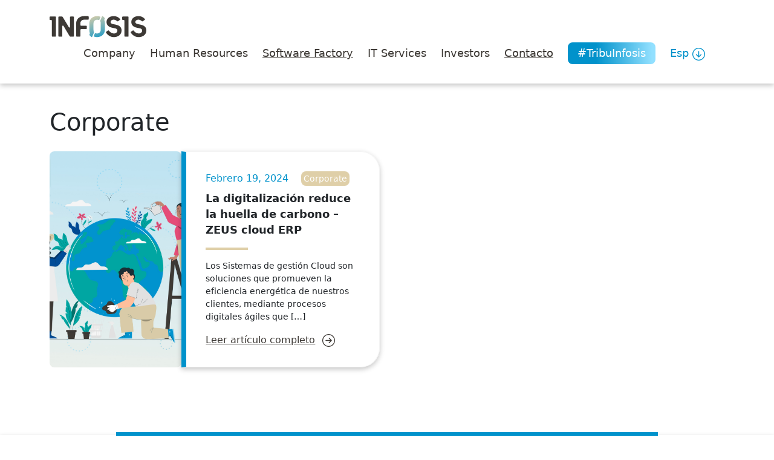

--- FILE ---
content_type: text/html; charset=UTF-8
request_url: https://infosis.tech/category/corporate/
body_size: 34081
content:
<!doctype html><html lang="es"><head><script data-no-optimize="1">var litespeed_docref=sessionStorage.getItem("litespeed_docref");litespeed_docref&&(Object.defineProperty(document,"referrer",{get:function(){return litespeed_docref}}),sessionStorage.removeItem("litespeed_docref"));</script>  <script type="litespeed/javascript" data-src="https://www.googletagmanager.com/gtag/js?id=G-N4D2PL4ZYN"></script> <script type="litespeed/javascript">window.dataLayer=window.dataLayer||[];function gtag(){dataLayer.push(arguments)}
gtag('js',new Date());gtag('config','G-N4D2PL4ZYN')</script>  <script type="litespeed/javascript" data-src="https://www.googletagmanager.com/gtag/js?id=G-9B97X3N5TF"></script> <script type="litespeed/javascript">window.dataLayer=window.dataLayer||[];function gtag(){dataLayer.push(arguments)}
gtag('js',new Date());gtag('config','G-9B97X3N5TF')</script> <meta charset="UTF-8"><meta name="viewport" content="width=device-width, initial-scale=1"><link rel="profile" href="https://gmpg.org/xfn/11"><link rel="preconnect" href="https://fonts.googleapis.com"><link rel="preconnect" href="https://fonts.gstatic.com" crossorigin><meta name='robots' content='index, follow, max-image-preview:large, max-snippet:-1, max-video-preview:-1' /><title>Corporate archivos | Infosis</title><link rel="canonical" href="https://infosis.tech/category/corporate/" /><meta property="og:locale" content="es_ES" /><meta property="og:type" content="article" /><meta property="og:title" content="Corporate archivos | Infosis" /><meta property="og:url" content="https://infosis.tech/category/corporate/" /><meta property="og:site_name" content="Infosis" /><meta name="twitter:card" content="summary_large_image" /> <script type="application/ld+json" class="yoast-schema-graph">{"@context":"https://schema.org","@graph":[{"@type":"CollectionPage","@id":"https://infosis.tech/category/corporate/","url":"https://infosis.tech/category/corporate/","name":"Corporate archivos | Infosis","isPartOf":{"@id":"https://infosis.tech/#website"},"primaryImageOfPage":{"@id":"https://infosis.tech/category/corporate/#primaryimage"},"image":{"@id":"https://infosis.tech/category/corporate/#primaryimage"},"thumbnailUrl":"https://infosis.tech/wp-content/uploads/2022/12/Portada-Blog.jpg","breadcrumb":{"@id":"https://infosis.tech/category/corporate/#breadcrumb"},"inLanguage":"es"},{"@type":"ImageObject","inLanguage":"es","@id":"https://infosis.tech/category/corporate/#primaryimage","url":"https://infosis.tech/wp-content/uploads/2022/12/Portada-Blog.jpg","contentUrl":"https://infosis.tech/wp-content/uploads/2022/12/Portada-Blog.jpg","width":1920,"height":1080},{"@type":"BreadcrumbList","@id":"https://infosis.tech/category/corporate/#breadcrumb","itemListElement":[{"@type":"ListItem","position":1,"name":"Inicio","item":"https://infosis.tech/"},{"@type":"ListItem","position":2,"name":"Corporate"}]},{"@type":"WebSite","@id":"https://infosis.tech/#website","url":"https://infosis.tech/","name":"Infosis","description":"Un paso más en Servicios y Soluciones Tecnológicas","publisher":{"@id":"https://infosis.tech/#organization"},"potentialAction":[{"@type":"SearchAction","target":{"@type":"EntryPoint","urlTemplate":"https://infosis.tech/?s={search_term_string}"},"query-input":{"@type":"PropertyValueSpecification","valueRequired":true,"valueName":"search_term_string"}}],"inLanguage":"es"},{"@type":"Organization","@id":"https://infosis.tech/#organization","name":"Infosis","url":"https://infosis.tech/","logo":{"@type":"ImageObject","inLanguage":"es","@id":"https://infosis.tech/#/schema/logo/image/","url":"https://infosis.tech/wp-content/uploads/2022/12/logo-infosis.png","contentUrl":"https://infosis.tech/wp-content/uploads/2022/12/logo-infosis.png","width":1412,"height":286,"caption":"Infosis"},"image":{"@id":"https://infosis.tech/#/schema/logo/image/"}}]}</script> <link rel='dns-prefetch' href='//cdn.jsdelivr.net' /><link rel='dns-prefetch' href='//fonts.googleapis.com' /><link rel="alternate" type="application/rss+xml" title="Infosis &raquo; Feed" href="https://infosis.tech/feed/" /><link rel="alternate" type="application/rss+xml" title="Infosis &raquo; Feed de los comentarios" href="https://infosis.tech/comments/feed/" /><link rel="alternate" type="application/rss+xml" title="Infosis &raquo; Categoría Corporate del feed" href="https://infosis.tech/category/corporate/feed/" /><style id='wp-img-auto-sizes-contain-inline-css'>img:is([sizes=auto i],[sizes^="auto," i]){contain-intrinsic-size:3000px 1500px}
/*# sourceURL=wp-img-auto-sizes-contain-inline-css */</style><link data-optimized="2" rel="stylesheet" href="https://infosis.tech/wp-content/litespeed/css/74be1ea21bf81e49878dc8b8baad2e58.css?ver=57124" /><style id='wp-block-paragraph-inline-css'>.is-small-text{font-size:.875em}.is-regular-text{font-size:1em}.is-large-text{font-size:2.25em}.is-larger-text{font-size:3em}.has-drop-cap:not(:focus):first-letter{float:left;font-size:8.4em;font-style:normal;font-weight:100;line-height:.68;margin:.05em .1em 0 0;text-transform:uppercase}body.rtl .has-drop-cap:not(:focus):first-letter{float:none;margin-left:.1em}p.has-drop-cap.has-background{overflow:hidden}:root :where(p.has-background){padding:1.25em 2.375em}:where(p.has-text-color:not(.has-link-color)) a{color:inherit}p.has-text-align-left[style*="writing-mode:vertical-lr"],p.has-text-align-right[style*="writing-mode:vertical-rl"]{rotate:180deg}
/*# sourceURL=https://infosis.tech/wp-includes/blocks/paragraph/style.min.css */</style><style id='wp-block-quote-inline-css'>.wp-block-quote{box-sizing:border-box;overflow-wrap:break-word}.wp-block-quote.is-large:where(:not(.is-style-plain)),.wp-block-quote.is-style-large:where(:not(.is-style-plain)){margin-bottom:1em;padding:0 1em}.wp-block-quote.is-large:where(:not(.is-style-plain)) p,.wp-block-quote.is-style-large:where(:not(.is-style-plain)) p{font-size:1.5em;font-style:italic;line-height:1.6}.wp-block-quote.is-large:where(:not(.is-style-plain)) cite,.wp-block-quote.is-large:where(:not(.is-style-plain)) footer,.wp-block-quote.is-style-large:where(:not(.is-style-plain)) cite,.wp-block-quote.is-style-large:where(:not(.is-style-plain)) footer{font-size:1.125em;text-align:right}.wp-block-quote>cite{display:block}
/*# sourceURL=https://infosis.tech/wp-includes/blocks/quote/style.min.css */</style><style id='global-styles-inline-css'>:root{--wp--preset--aspect-ratio--square: 1;--wp--preset--aspect-ratio--4-3: 4/3;--wp--preset--aspect-ratio--3-4: 3/4;--wp--preset--aspect-ratio--3-2: 3/2;--wp--preset--aspect-ratio--2-3: 2/3;--wp--preset--aspect-ratio--16-9: 16/9;--wp--preset--aspect-ratio--9-16: 9/16;--wp--preset--color--black: #000000;--wp--preset--color--cyan-bluish-gray: #abb8c3;--wp--preset--color--white: #ffffff;--wp--preset--color--pale-pink: #f78da7;--wp--preset--color--vivid-red: #cf2e2e;--wp--preset--color--luminous-vivid-orange: #ff6900;--wp--preset--color--luminous-vivid-amber: #fcb900;--wp--preset--color--light-green-cyan: #7bdcb5;--wp--preset--color--vivid-green-cyan: #00d084;--wp--preset--color--pale-cyan-blue: #8ed1fc;--wp--preset--color--vivid-cyan-blue: #0693e3;--wp--preset--color--vivid-purple: #9b51e0;--wp--preset--gradient--vivid-cyan-blue-to-vivid-purple: linear-gradient(135deg,rgb(6,147,227) 0%,rgb(155,81,224) 100%);--wp--preset--gradient--light-green-cyan-to-vivid-green-cyan: linear-gradient(135deg,rgb(122,220,180) 0%,rgb(0,208,130) 100%);--wp--preset--gradient--luminous-vivid-amber-to-luminous-vivid-orange: linear-gradient(135deg,rgb(252,185,0) 0%,rgb(255,105,0) 100%);--wp--preset--gradient--luminous-vivid-orange-to-vivid-red: linear-gradient(135deg,rgb(255,105,0) 0%,rgb(207,46,46) 100%);--wp--preset--gradient--very-light-gray-to-cyan-bluish-gray: linear-gradient(135deg,rgb(238,238,238) 0%,rgb(169,184,195) 100%);--wp--preset--gradient--cool-to-warm-spectrum: linear-gradient(135deg,rgb(74,234,220) 0%,rgb(151,120,209) 20%,rgb(207,42,186) 40%,rgb(238,44,130) 60%,rgb(251,105,98) 80%,rgb(254,248,76) 100%);--wp--preset--gradient--blush-light-purple: linear-gradient(135deg,rgb(255,206,236) 0%,rgb(152,150,240) 100%);--wp--preset--gradient--blush-bordeaux: linear-gradient(135deg,rgb(254,205,165) 0%,rgb(254,45,45) 50%,rgb(107,0,62) 100%);--wp--preset--gradient--luminous-dusk: linear-gradient(135deg,rgb(255,203,112) 0%,rgb(199,81,192) 50%,rgb(65,88,208) 100%);--wp--preset--gradient--pale-ocean: linear-gradient(135deg,rgb(255,245,203) 0%,rgb(182,227,212) 50%,rgb(51,167,181) 100%);--wp--preset--gradient--electric-grass: linear-gradient(135deg,rgb(202,248,128) 0%,rgb(113,206,126) 100%);--wp--preset--gradient--midnight: linear-gradient(135deg,rgb(2,3,129) 0%,rgb(40,116,252) 100%);--wp--preset--font-size--small: 13px;--wp--preset--font-size--medium: 20px;--wp--preset--font-size--large: 36px;--wp--preset--font-size--x-large: 42px;--wp--preset--spacing--20: 0.44rem;--wp--preset--spacing--30: 0.67rem;--wp--preset--spacing--40: 1rem;--wp--preset--spacing--50: 1.5rem;--wp--preset--spacing--60: 2.25rem;--wp--preset--spacing--70: 3.38rem;--wp--preset--spacing--80: 5.06rem;--wp--preset--shadow--natural: 6px 6px 9px rgba(0, 0, 0, 0.2);--wp--preset--shadow--deep: 12px 12px 50px rgba(0, 0, 0, 0.4);--wp--preset--shadow--sharp: 6px 6px 0px rgba(0, 0, 0, 0.2);--wp--preset--shadow--outlined: 6px 6px 0px -3px rgb(255, 255, 255), 6px 6px rgb(0, 0, 0);--wp--preset--shadow--crisp: 6px 6px 0px rgb(0, 0, 0);}:where(.is-layout-flex){gap: 0.5em;}:where(.is-layout-grid){gap: 0.5em;}body .is-layout-flex{display: flex;}.is-layout-flex{flex-wrap: wrap;align-items: center;}.is-layout-flex > :is(*, div){margin: 0;}body .is-layout-grid{display: grid;}.is-layout-grid > :is(*, div){margin: 0;}:where(.wp-block-columns.is-layout-flex){gap: 2em;}:where(.wp-block-columns.is-layout-grid){gap: 2em;}:where(.wp-block-post-template.is-layout-flex){gap: 1.25em;}:where(.wp-block-post-template.is-layout-grid){gap: 1.25em;}.has-black-color{color: var(--wp--preset--color--black) !important;}.has-cyan-bluish-gray-color{color: var(--wp--preset--color--cyan-bluish-gray) !important;}.has-white-color{color: var(--wp--preset--color--white) !important;}.has-pale-pink-color{color: var(--wp--preset--color--pale-pink) !important;}.has-vivid-red-color{color: var(--wp--preset--color--vivid-red) !important;}.has-luminous-vivid-orange-color{color: var(--wp--preset--color--luminous-vivid-orange) !important;}.has-luminous-vivid-amber-color{color: var(--wp--preset--color--luminous-vivid-amber) !important;}.has-light-green-cyan-color{color: var(--wp--preset--color--light-green-cyan) !important;}.has-vivid-green-cyan-color{color: var(--wp--preset--color--vivid-green-cyan) !important;}.has-pale-cyan-blue-color{color: var(--wp--preset--color--pale-cyan-blue) !important;}.has-vivid-cyan-blue-color{color: var(--wp--preset--color--vivid-cyan-blue) !important;}.has-vivid-purple-color{color: var(--wp--preset--color--vivid-purple) !important;}.has-black-background-color{background-color: var(--wp--preset--color--black) !important;}.has-cyan-bluish-gray-background-color{background-color: var(--wp--preset--color--cyan-bluish-gray) !important;}.has-white-background-color{background-color: var(--wp--preset--color--white) !important;}.has-pale-pink-background-color{background-color: var(--wp--preset--color--pale-pink) !important;}.has-vivid-red-background-color{background-color: var(--wp--preset--color--vivid-red) !important;}.has-luminous-vivid-orange-background-color{background-color: var(--wp--preset--color--luminous-vivid-orange) !important;}.has-luminous-vivid-amber-background-color{background-color: var(--wp--preset--color--luminous-vivid-amber) !important;}.has-light-green-cyan-background-color{background-color: var(--wp--preset--color--light-green-cyan) !important;}.has-vivid-green-cyan-background-color{background-color: var(--wp--preset--color--vivid-green-cyan) !important;}.has-pale-cyan-blue-background-color{background-color: var(--wp--preset--color--pale-cyan-blue) !important;}.has-vivid-cyan-blue-background-color{background-color: var(--wp--preset--color--vivid-cyan-blue) !important;}.has-vivid-purple-background-color{background-color: var(--wp--preset--color--vivid-purple) !important;}.has-black-border-color{border-color: var(--wp--preset--color--black) !important;}.has-cyan-bluish-gray-border-color{border-color: var(--wp--preset--color--cyan-bluish-gray) !important;}.has-white-border-color{border-color: var(--wp--preset--color--white) !important;}.has-pale-pink-border-color{border-color: var(--wp--preset--color--pale-pink) !important;}.has-vivid-red-border-color{border-color: var(--wp--preset--color--vivid-red) !important;}.has-luminous-vivid-orange-border-color{border-color: var(--wp--preset--color--luminous-vivid-orange) !important;}.has-luminous-vivid-amber-border-color{border-color: var(--wp--preset--color--luminous-vivid-amber) !important;}.has-light-green-cyan-border-color{border-color: var(--wp--preset--color--light-green-cyan) !important;}.has-vivid-green-cyan-border-color{border-color: var(--wp--preset--color--vivid-green-cyan) !important;}.has-pale-cyan-blue-border-color{border-color: var(--wp--preset--color--pale-cyan-blue) !important;}.has-vivid-cyan-blue-border-color{border-color: var(--wp--preset--color--vivid-cyan-blue) !important;}.has-vivid-purple-border-color{border-color: var(--wp--preset--color--vivid-purple) !important;}.has-vivid-cyan-blue-to-vivid-purple-gradient-background{background: var(--wp--preset--gradient--vivid-cyan-blue-to-vivid-purple) !important;}.has-light-green-cyan-to-vivid-green-cyan-gradient-background{background: var(--wp--preset--gradient--light-green-cyan-to-vivid-green-cyan) !important;}.has-luminous-vivid-amber-to-luminous-vivid-orange-gradient-background{background: var(--wp--preset--gradient--luminous-vivid-amber-to-luminous-vivid-orange) !important;}.has-luminous-vivid-orange-to-vivid-red-gradient-background{background: var(--wp--preset--gradient--luminous-vivid-orange-to-vivid-red) !important;}.has-very-light-gray-to-cyan-bluish-gray-gradient-background{background: var(--wp--preset--gradient--very-light-gray-to-cyan-bluish-gray) !important;}.has-cool-to-warm-spectrum-gradient-background{background: var(--wp--preset--gradient--cool-to-warm-spectrum) !important;}.has-blush-light-purple-gradient-background{background: var(--wp--preset--gradient--blush-light-purple) !important;}.has-blush-bordeaux-gradient-background{background: var(--wp--preset--gradient--blush-bordeaux) !important;}.has-luminous-dusk-gradient-background{background: var(--wp--preset--gradient--luminous-dusk) !important;}.has-pale-ocean-gradient-background{background: var(--wp--preset--gradient--pale-ocean) !important;}.has-electric-grass-gradient-background{background: var(--wp--preset--gradient--electric-grass) !important;}.has-midnight-gradient-background{background: var(--wp--preset--gradient--midnight) !important;}.has-small-font-size{font-size: var(--wp--preset--font-size--small) !important;}.has-medium-font-size{font-size: var(--wp--preset--font-size--medium) !important;}.has-large-font-size{font-size: var(--wp--preset--font-size--large) !important;}.has-x-large-font-size{font-size: var(--wp--preset--font-size--x-large) !important;}
/*# sourceURL=global-styles-inline-css */</style><style id='classic-theme-styles-inline-css'>/*! This file is auto-generated */
.wp-block-button__link{color:#fff;background-color:#32373c;border-radius:9999px;box-shadow:none;text-decoration:none;padding:calc(.667em + 2px) calc(1.333em + 2px);font-size:1.125em}.wp-block-file__button{background:#32373c;color:#fff;text-decoration:none}
/*# sourceURL=/wp-includes/css/classic-themes.min.css */</style><link rel='stylesheet' id='bootstrap-css-css' href='https://cdn.jsdelivr.net/npm/bootstrap@5.2.0/dist/css/bootstrap.min.css?ver=4.4.1' media='all' /><link rel='stylesheet' id='swiper-css-css' href='https://cdn.jsdelivr.net/npm/swiper@8/swiper-bundle.min.css?ver=4.4.1' media='all' /> <script type="litespeed/javascript" data-src="https://infosis.tech/wp-includes/js/jquery/jquery.min.js" id="jquery-core-js"></script> <script id="Doppler-js-extra" type="litespeed/javascript">var dplr_obj_vars={"ajax_url":"https://infosis.tech/wp-admin/admin-ajax.php"};var errorMsg={"err":"Formato Inv\u00e1lido."}</script> <link rel="https://api.w.org/" href="https://infosis.tech/wp-json/" /><link rel="alternate" title="JSON" type="application/json" href="https://infosis.tech/wp-json/wp/v2/categories/1" /><link rel="EditURI" type="application/rsd+xml" title="RSD" href="https://infosis.tech/xmlrpc.php?rsd" /><meta name="generator" content="WordPress 6.9" /><meta name="cdp-version" content="1.5.0" /><meta name="generator" content="Elementor 3.32.5; features: e_font_icon_svg, additional_custom_breakpoints; settings: css_print_method-external, google_font-enabled, font_display-swap"><style>.e-con.e-parent:nth-of-type(n+4):not(.e-lazyloaded):not(.e-no-lazyload),
				.e-con.e-parent:nth-of-type(n+4):not(.e-lazyloaded):not(.e-no-lazyload) * {
					background-image: none !important;
				}
				@media screen and (max-height: 1024px) {
					.e-con.e-parent:nth-of-type(n+3):not(.e-lazyloaded):not(.e-no-lazyload),
					.e-con.e-parent:nth-of-type(n+3):not(.e-lazyloaded):not(.e-no-lazyload) * {
						background-image: none !important;
					}
				}
				@media screen and (max-height: 640px) {
					.e-con.e-parent:nth-of-type(n+2):not(.e-lazyloaded):not(.e-no-lazyload),
					.e-con.e-parent:nth-of-type(n+2):not(.e-lazyloaded):not(.e-no-lazyload) * {
						background-image: none !important;
					}
				}</style> <script type="litespeed/javascript">document.addEventListener('DOMContentLiteSpeedLoaded',function(){document.addEventListener('wpcf7mailsent',function(event){const form=event.target;const asistenciaField=form.querySelector('select[name="asistencia"]');if(asistenciaField){const selectedValue=asistenciaField.value;if(selectedValue==="Sí, asistiré"){showPopup('popup-si')}else if(selectedValue==="No asistiré"){showPopup('popup-no')}}});function showPopup(popupId){document.querySelectorAll('.custom-popup').forEach(popup=>{popup.style.display='none'});const popup=document.getElementById(popupId);const overlay=document.getElementById('popup-overlay');if(popup&&overlay){popup.style.display='block';overlay.style.display='block';overlay.onclick=function(){closePopup()};const image=popup.querySelector('img');if(image){image.onclick=function(){closePopup()}}}}
function closePopup(){document.querySelectorAll('.custom-popup').forEach(popup=>{popup.style.display='none'});const overlay=document.getElementById('popup-overlay');if(overlay){overlay.style.display='none'}}})</script> <link rel="stylesheet" href="https://cdnjs.cloudflare.com/ajax/libs/intl-tel-input/17.0.8/css/intlTelInput.css" /> <script type="litespeed/javascript" data-src="https://cdnjs.cloudflare.com/ajax/libs/intl-tel-input/17.0.8/js/intlTelInput.min.js"></script> <script type="litespeed/javascript" data-src="https://cdnjs.cloudflare.com/ajax/libs/intl-tel-input/17.0.8/js/utils.js"></script> <link rel="icon" href="https://infosis.tech/wp-content/uploads/2022/12/cropped-favicon-32x32.png" sizes="32x32" /><link rel="icon" href="https://infosis.tech/wp-content/uploads/2022/12/cropped-favicon-192x192.png" sizes="192x192" /><link rel="apple-touch-icon" href="https://infosis.tech/wp-content/uploads/2022/12/cropped-favicon-180x180.png" /><meta name="msapplication-TileImage" content="https://infosis.tech/wp-content/uploads/2022/12/cropped-favicon-270x270.png" /><style id="wp-custom-css">.pb-5{margin-bottom:-100px;}

/*Formulario recibe-nuestras-alertas*/
.boton
 {
    border-radius: 0.5rem;
    border: none;
    padding: 0.25rem 2rem;
    font-weight: 500;
    margin-left: 2px;
    background: var(--gradient-blue);
    color: #fff;
    box-shadow: 0 0 0 2px var(--blue);
    transition: all .2s ease;
	 
	 margin-top:15px;
}


.name{
margin-bottom:10px;}

button, input, optgroup, select, textarea {
       border: none;
    border-radius: 0.5rem;
    box-shadow: rgba(99, 99, 99, 0.2) 0px 2px 8px 0px;
    padding: 0.375rem 0.75rem;
	color:#7D7D7D;
}

optgroup, select {padding:13x;}

.interes {margin-top:10px;
margin-bottom:10px; padding:10px;}



#submitBtn:hover {
background: rgb(223,207,168);
background: linear-gradient(264deg, rgba(223,207,168,1) 2%, rgba(0,212,255,1) 76%);
}



#shadow-host-companion {display:none;}


/*´Novedades*/
.entry-title {
    color: var(--blue);
    padding-left: 10px;
    padding-right: 10px;
	font-size:25px;
	margin-top:50px;
}



.wpcf7-form-control.wpcf7-submit.has-spinner {
background: #0092CB;
color:white;
font-family:'Ubuntu';
font-size:19.2px;}

.wpcf7-form-control.wpcf7-submit.has-spinner:hover {
    background-image: linear-gradient(rgba(255, 255, 255, 0), rgba(255, 255, 255, 0)), linear-gradient(101deg, #DFCFA8, #0092CB);
font-family:'Ubuntu';
font-size:19.2px;}



/**/
input, textarea {
    text-transform: uppercase;
}


.date.mb-3 {display:none;}

.grecaptcha-badge{

opacity:0 !important;

}


.text-danger {
    --bs-text-opacity: 1;
    color: rgba(var(--bs-danger-rgb), var(--bs-text-opacity)) !important;
    font-size: 12px;
    margin-top: 9px;
}

/*Estilos para Infofest*/
.elementor-16432 .elementor-element.elementor-element-d45ad47 .eael-countdown-item > div.eael-countdown-days {
    background-image: url('https://infosis.tech/wp-content/uploads/2024/11/bkclock.png'); /* Cambia esta URL por la ruta de tu imagen */

    background-position: center;
background-size: cover; /* Centra la imagen */
    border-color: #000000;
border:none;
}


.elementor-16432 .elementor-element.elementor-element-d45ad47 .eael-countdown-item > div.eael-countdown-hours
{
    background-image: url('https://infosis.tech/wp-content/uploads/2024/11/bkclock.png'); /* Cambia esta URL por la ruta de tu imagen */

    background-position: center;
background-size: cover; /* Centra la imagen */
    border-color: #000000;
border:none;
}


.elementor-16432 .elementor-element.elementor-element-d45ad47 .eael-countdown-item > div.eael-countdown-minutes {   background-image: url('https://infosis.tech/wp-content/uploads/2024/11/bkclock.png'); /* Cambia esta URL por la ruta de tu imagen */

    background-position: center;
background-size: cover; /* Centra la imagen */
	border-color: #000000;
border:none;}



.elementor-16432 .elementor-element.elementor-element-d45ad47 .eael-countdown-item > div.eael-countdown-seconds {   background-image: url('https://infosis.tech/wp-content/uploads/2024/11/bkclock.png'); /* Cambia esta URL por la ruta de tu imagen */

    background-position: center; /* Centra la imagen */
	border-color: #000000;
background-size: cover;
border:none;}


.elementor-16432 .elementor-element.elementor-element-4747197 .elementor-icon {
    font-size: 140px;
    margin-top: -16px;
}

.elementor-16432 .elementor-element.elementor-element-50ab982 .elementor-icon {
    font-size: 140px;
    margin-top: -16px;
}


body.page-id-16432 {
    background: url('https://infosis.tech/wp-content/uploads/2024/12/WEB.png') no-repeat;
    background-size: cover;
}

.wpcf7-spinner-container {
    display: flex;
    justify-content: center; /* Centra horizontalmente */
    align-items: center;    /* Centra verticalmente */
    height: 100%;           /* Asegura el centrado vertical si es necesario */
}

.wpcf7-spinner {
    visibility: hidden;
    display: inline-block;
    background-color: #23282d;
    opacity: 0.75;
    width: 24px;
    height: 24px;
    border: none;
    border-radius: 100%;
    padding: 0;
    margin: 0;
    position: relative;
}


.wpcf7 form.sent .wpcf7-response-output {display:none;}


.elementor-16432 .elementor-element.elementor-element-18866cc .eael-countdown-item > div.eael-countdown-days {
    background-image: url('https://infosis.tech/wp-content/uploads/2024/11/bkclock.png'); /**/
  
    background-position: center; /* Centra la imagen en el contenedor */
    border-color: #000000;
}



.elementor-16432 .elementor-element.elementor-element-18866cc .eael-countdown-item > div.eael-countdown-hours {
    background-image: url('https://infosis.tech/wp-content/uploads/2024/11/bkclock.png'); /**/
  
    background-position: center; /* Centra la imagen en el contenedor */
    border-color: #000000;
}

.elementor-16432 .elementor-element.elementor-element-18866cc .eael-countdown-item > div.eael-countdown-minutes {
     background-image: url('https://infosis.tech/wp-content/uploads/2024/11/bkclock.png'); /**/
  
    background-position: center; /* Centra la imagen en el contenedor */
    border-color: #000000;
}</style><meta name="google-site-verification" content="06xvatYie3qbolwLQtxNsJJhi-zdwEX44qUoR2WFpdE" /> <script type="litespeed/javascript">document.addEventListener('wpcf7mailsent',function(event){document.getElementById('popup').style.display='block'})</script> </head><body  class="archive category category-corporate category-1 wp-custom-logo wp-theme-infosis hfeed elementor-default elementor-kit-16400" id=""><a class="skip-link screen-reader-text" href="#primary">Skip to content</a><header class="header-main"><div class="container"><div class="header-item-left"><div class="logo">
<a href="https://infosis.tech">
<svg xmlns="http://www.w3.org/2000/svg" width="184" height="40" viewBox="0 0 184 40" fill="none">
<path d="M122.124 39.8918C113.389 39.8918 108.68 33.4491 107.452 31.472C107.017 30.7902 107.145 30.1169 107.801 29.6482L111.197 27.3643C111.418 27.2195 111.657 27.1428 111.888 27.1428C112.323 27.1428 112.647 27.4495 112.835 27.7223C114.797 30.3641 118.422 33.0145 122.124 33.0145C126.851 33.0145 128.975 30.1425 128.975 27.2876C128.975 25.3787 127.422 23.8618 125.204 23.3675C122.432 22.7539 119.608 22.2767 117.706 21.7824C111.76 20.2655 108.322 16.5328 108.322 11.1639C108.322 5.61604 113.065 1.02484e-06 122.133 2.60876e-06C126.731 3.41189e-06 131.261 2.06234 133.957 5.40299C134.213 5.70126 134.332 6.01658 134.298 6.33189C134.264 6.62164 134.093 6.88583 133.812 7.09036L130.143 9.74071C129.913 9.90263 129.649 9.98785 129.367 9.98785C128.992 9.98785 128.591 9.81741 128.25 9.51914C126.45 7.80621 124.206 6.80913 122.125 6.80913C117.612 6.80913 115.965 9.41687 115.965 11.1639C115.965 13.5245 117.885 14.4364 119.924 14.9647C120.947 15.2374 123.566 15.7914 124.735 16.0044C132.941 17.5214 136.883 21.0069 136.883 27.2791C136.891 34.8211 130.962 39.8918 122.124 39.8918Z" fill="#3D3935"/>
<path d="M45.0523 39.0401L40.0107 39.0401C38.8761 39.0401 38.1339 38.1879 37.7159 37.4721L26.5321 18.7747C26.1738 18.1696 25.7217 17.8372 25.2611 17.8372C24.7748 17.8372 24.2886 18.2207 24.2886 19.0815L24.2886 37.7618C24.2886 38.614 23.8791 39.0316 23.0175 39.0316L18.0697 39.0316C17.2081 39.0316 16.7986 38.614 16.7986 37.7618L16.7986 2.11405C16.7986 1.26184 17.2081 0.852783 18.0697 0.852783L23.444 0.852784C24.1862 0.852784 24.7151 1.27037 25.389 2.42084L36.5813 20.8626C36.9908 21.5017 37.4259 21.8256 37.8695 21.8256C38.3045 21.8256 38.8249 21.4847 38.8249 20.5387L38.8249 2.11405C38.8249 1.26185 39.2429 0.852787 40.096 0.852787L45.0523 0.852788C45.9054 0.852788 46.3234 1.27037 46.3234 2.11405L46.3234 37.7703C46.3234 38.6225 45.9054 39.0401 45.0523 39.0401Z" fill="#3D3935"/>
<path d="M12.1136 2.11405C12.1136 1.26184 11.6956 0.852785 10.8426 0.852785L1.27108 0.852783C0.409475 0.852783 -7.30864e-08 1.27036 -2.20751e-07 2.11405L-9.0836e-07 6.04272C-1.05752e-06 6.89492 0.409474 7.31251 1.27108 7.31251L2.72983 7.31251C3.66821 7.31251 4.27389 7.91757 4.27389 8.86352L4.27389 37.7789C4.27389 38.6311 4.69189 39.0487 5.54497 39.0487L10.4928 39.0487C10.6207 39.0487 10.7231 39.0401 10.834 39.0231L10.834 39.0487C11.6871 39.0487 12.1051 38.6311 12.1051 37.7789L12.1136 2.11405Z" fill="#3D3935"/>
<path d="M150.167 2.11405C150.167 1.26184 149.749 0.852785 148.887 0.852785L139.325 0.852783C138.463 0.852783 138.053 1.27036 138.053 2.11405L138.053 6.04272C138.053 6.89492 138.463 7.31251 139.325 7.31251L140.783 7.31251C141.722 7.31251 142.327 7.91757 142.327 8.86352L142.327 37.7789C142.327 38.6311 142.745 39.0487 143.598 39.0487L148.546 39.0487C148.674 39.0487 148.794 39.0401 148.887 39.0231L148.887 39.0487C149.741 39.0487 150.159 38.6311 150.159 37.7789L150.167 2.11405Z" fill="#3D3935"/>
<path d="M57.2484 39.0396L51.8741 39.0395C51.021 39.0395 50.5945 38.622 50.5945 37.7698L50.5945 13.6268C50.5945 5.97396 56.839 0.110788 65.1053 2.53457e-06L72.9706 3.90839e-06C73.8919 4.06931e-06 74.344 0.443151 74.344 1.36353L74.344 5.51378C74.344 6.44268 73.8919 6.88583 72.9706 6.88583L65.1479 6.88583C60.8399 7.01366 58.5195 10.4566 58.5195 13.6268L58.5195 16.6947C58.5195 17.6407 59.1252 18.2457 60.0721 18.2457L69.3962 18.2457C70.2493 18.2457 70.6673 18.6633 70.6673 19.5155L70.6673 23.4442C70.6673 24.2964 70.2493 24.714 69.3962 24.714L60.0721 24.714C59.1252 24.714 58.5195 25.319 58.5195 26.2565L58.5195 37.7698C58.5195 38.622 58.093 39.0396 57.2484 39.0396Z" fill="#3D3935"/>
<path d="M169.251 39.8918C160.515 39.8918 155.798 33.4491 154.561 31.472C154.126 30.7902 154.262 30.1169 154.919 29.6482L158.314 27.3643C158.544 27.2195 158.775 27.1428 159.005 27.1428C159.457 27.1428 159.764 27.4495 159.952 27.7223C161.914 30.3641 165.54 33.0145 169.251 33.0145C173.977 33.0145 176.084 30.1425 176.084 27.2876C176.084 25.3787 174.54 23.8618 172.305 23.3675C169.541 22.7539 166.717 22.2767 164.815 21.7824C158.869 20.2655 155.414 16.5328 155.414 11.1639C155.414 5.61604 160.174 1.02434e-06 169.242 2.60825e-06C173.823 3.40841e-06 178.353 2.06234 181.066 5.40299C181.33 5.70126 181.441 6.01658 181.407 6.33189C181.373 6.62164 181.202 6.88583 180.929 7.09036L177.261 9.74071C177.022 9.90263 176.758 9.98785 176.485 9.98785C176.109 9.98785 175.708 9.81741 175.376 9.51914C173.567 7.80621 171.332 6.80913 169.251 6.80913C164.729 6.80913 163.083 9.41687 163.083 11.1639C163.083 13.5245 165.002 14.4364 167.041 14.9647C168.065 15.2374 170.684 15.7914 171.844 16.0044C180.059 17.5214 184 21.0069 184 27.2791C184.009 34.8211 178.08 39.8918 169.251 39.8918Z" fill="#3D3935"/>
<path d="M84.2325 30.2027C83.7718 29.2482 83.5329 28.2 83.5329 27.1689L83.5329 26.078L83.5159 26.078L83.5159 13.6443C83.5159 10.3719 85.913 6.89488 90.3575 6.89488C91.4068 6.89488 92.294 7.07384 93.1044 7.42325L93.113 7.42325C93.5651 7.49995 93.9916 7.44029 94.3073 7.23576C94.5461 7.09089 94.7253 6.87784 94.8362 6.61365L96.5764 2.42932C96.7129 2.09696 96.7129 1.79017 96.5935 1.51746C96.457 1.23624 96.1925 1.02318 95.8087 0.912398C95.4333 0.784567 92.7888 0.0175811 90.3575 0.0175807C81.9377 0.0175792 75.5994 5.87223 75.5994 13.6529L75.5994 26.274L75.6079 26.274L75.6079 27.1689C75.6079 28.8221 75.8894 30.3902 76.4183 31.8304C76.6231 32.5292 76.7425 32.8701 76.4951 33.4752C76.4013 33.6967 76.043 34.5149 75.9235 34.7876C75.6079 35.333 75.5482 35.7165 76.1197 36.4494C77.0837 37.6851 78.2183 38.7759 79.5235 39.6963C80.0865 40.0286 80.7946 39.9093 81.0249 39.2787C81.1187 39.0997 81.4856 38.2134 81.4856 38.2134L81.4941 38.2134C81.4941 38.2134 84.1045 32.0009 84.241 31.6855C84.4543 31.1657 84.5396 30.7396 84.2325 30.2027ZM105.116 13.6273L105.116 12.7325C105.116 11.0792 104.826 9.51115 104.288 8.07093C104.083 7.37212 103.973 7.03976 104.22 6.42617C104.314 6.21312 104.664 5.37796 104.783 5.11377C105.107 4.55984 105.158 4.18487 104.587 3.45197C103.631 2.21627 102.488 1.11693 101.183 0.196546C100.62 -0.135814 99.9205 -0.00798387 99.6816 0.614126C99.5878 0.793089 99.221 1.67938 99.221 1.67938C99.221 1.67938 96.602 7.89196 96.4826 8.19876C96.2523 8.72712 96.1584 9.15323 96.4655 9.69012C96.9262 10.6446 97.165 11.7013 97.165 12.724L97.165 13.8063L97.1906 13.8063L97.1906 26.2485C97.1906 29.5209 94.785 32.9979 90.3405 32.9979C89.2997 32.9979 88.4125 32.819 87.5936 32.4781C87.15 32.4014 86.7234 32.4611 86.3907 32.6656C86.1604 32.819 85.9813 33.0235 85.8618 33.2877L84.1216 37.4805C83.9851 37.8129 83.9851 38.1282 84.113 38.3924C84.2495 38.6736 84.514 38.8867 84.8979 38.9975C85.2732 39.1253 87.9177 39.8923 90.349 39.8923C98.7688 39.8923 105.107 34.0291 105.107 26.257L105.116 13.6273Z" fill="url(#paint0_linear_2955_3136)"/>
<defs>
<linearGradient id="paint0_linear_2955_3136" x1="86.4519" y1="-5.39025" x2="105.177" y2="48.6371" gradientUnits="userSpaceOnUse">
<stop stop-color="#DFCFA8"/>
<stop offset="1" stop-color="#0092CB"/>
</linearGradient>
</defs>
</svg>
</a></div></div><div class="header-item-center"><div class="overlay"></div><p class="title"></p><style>.hamburger-box {
    width: 16px;
    height: 24px;
    display: inline-block;
    position: relative;
}




.hamburger-inner, .hamburger-inner::before, .hamburger-inner::after {
    width: 25px;
    height: 4px;
    background-color: #000;
    border-radius: 4px;
    position: absolute;
    transition-property: transform;
    transition-duration: 0.15s;
    transition-timing-function: 
ease;
}
.hamburger-inner {
    display: block;
    top: 56%;
    margin-top: 0px;
    margin-left: -4px;
}


@media screen and (max-width: 1030px) {
    .header-main .menu-mobile-toggle {
        position: relative;
        display: block;
        cursor: pointer;
        border: none;
        outline: none;
        background: #fcfdf377;
        -webkit-transform: rotate(0deg);
        transform: rotate(0deg);
        -webkit-transition: 0.35s 
ease-in-out;
        transition: 0.35s 
ease-in-out;
        padding-left: -29px;
    }
}    
    
    
@media screen and (max-width: 1030px) {
    .header-main .menu .menu-mobile-header .menu-mobile-close
{
        font-size: 2.25rem;
        line-height: 3.125rem;
        cursor: pointer;
        background: none;
        border: none;
        width: 3.125rem;
        height: 3.125rem;
        text-align: center;
        border-left: 1px solid rgba(0, 0, 0, 0.1);
        color: var(--black);
        margin-top: -33px;
    }
}    

/*Estilo de Logo OpenMenuHamburger*/
@media screen and (max-width:1030px){
  .header-main .menu .menu-mobile-header{
    position: sticky;
    top: 0;
    z-index: 110;
    display: flex;
    align-items: center;
    justify-content: space-between;
    height: 3.125rem; /* 50px */
    padding-inline: 12px;
    border-bottom: 1px solid rgba(0,0,0,.1);
    background: #f5f0f0;
    gap: 12px;
  }

  .menu-mobile-header .mobile-logo{
    display: inline-flex;
    align-items: center;
    text-decoration: none;
    line-height: 0;
  }

  /* Controla el tamaño del logo */
  .menu-mobile-header .mobile-logo svg{
    display: block;
    height: 28px;   /* ajusta aquí si lo quieres más grande/pequeño */
    width: auto;
  }

  /* Opcional: centra título y evita que pise el logo */
  .menu-mobile-header .menu-mobile-title{
    flex: 1;
    text-align: center;
    overflow: hidden;
    text-overflow: ellipsis;
    white-space: nowrap;
  }
}


@media screen and (max-width: 1030px) {
    .menu-mobile-header .menu-mobile-title {
        flex: 1;
        display: none;
        text-align: center;
        overflow: auto;
        text-overflow: ellipsis;
        white-space: unset;
    }
}

@media screen and (max-width: 1030px) {
    .header-main .menu .menu-mobile-header.active .menu-mobile-arrow {
        display: flex;
        opacity: 1;
        pointer-events: all;
        width: 35px;
        height: 35px;
        margin-top: 0px;
    }
}</style><nav class="menu" id="menu"><div class="menu-mobile-header">
<button type="button" class="menu-mobile-arrow">
<svg width="113" height="203" viewBox="0 0 113 203" fill="none" xmlns="http://www.w3.org/2000/svg">
<path fill-rule="evenodd" clip-rule="evenodd"
d="M101.042 202.242C98.1713 202.242 95.3006 201.143 93.1139 198.956L3.40485 109.247C-0.979678 104.863 -0.979678 97.7758 3.40485 93.3913L93.1139 3.6822C97.4985 -0.702334 104.585 -0.702334 108.97 3.6822C113.355 8.06673 113.355 15.1537 108.97 19.5383L27.189 101.319L108.97 183.1C113.355 187.485 113.355 194.572 108.97 198.956C106.783 201.143 103.913 202.242 101.042 202.242Z"
fill="#0092CB" />
</svg></button><a class="mobile-logo" href="https://infosis.tech/" aria-label="Inicio">
<svg xmlns="http://www.w3.org/2000/svg" width="184" height="40" viewBox="0 0 184 40" fill="none" role="img" aria-hidden="true"><title>Logo de la empresa</title>
<path d="M122.124 39.8918C113.389 39.8918 108.68 33.4491 107.452 31.472C107.017 30.7902 107.145 30.1169 107.801 29.6482L111.197 27.3643C111.418 27.2195 111.657 27.1428 111.888 27.1428C112.323 27.1428 112.647 27.4495 112.835 27.7223C114.797 30.3641 118.422 33.0145 122.124 33.0145C126.851 33.0145 128.975 30.1425 128.975 27.2876C128.975 25.3787 127.422 23.8618 125.204 23.3675C122.432 22.7539 119.608 22.2767 117.706 21.7824C111.76 20.2655 108.322 16.5328 108.322 11.1639C108.322 5.61604 113.065 1.02484e-06 122.133 2.60876e-06C126.731 3.41189e-06 131.261 2.06234 133.957 5.40299C134.213 5.70126 134.332 6.01658 134.298 6.33189C134.264 6.62164 134.093 6.88583 133.812 7.09036L130.143 9.74071C129.913 9.90263 129.649 9.98785 129.367 9.98785C128.992 9.98785 128.591 9.81741 128.25 9.51914C126.45 7.80621 124.206 6.80913 122.125 6.80913C117.612 6.80913 115.965 9.41687 115.965 11.1639C115.965 13.5245 117.885 14.4364 119.924 14.9647C120.947 15.2374 123.566 15.7914 124.735 16.0044C132.941 17.5214 136.883 21.0069 136.883 27.2791C136.891 34.8211 130.962 39.8918 122.124 39.8918Z" fill="#3D3935"></path>
<path d="M45.0523 39.0401L40.0107 39.0401C38.8761 39.0401 38.1339 38.1879 37.7159 37.4721L26.5321 18.7747C26.1738 18.1696 25.7217 17.8372 25.2611 17.8372C24.7748 17.8372 24.2886 18.2207 24.2886 19.0815L24.2886 37.7618C24.2886 38.614 23.8791 39.0316 23.0175 39.0316L18.0697 39.0316C17.2081 39.0316 16.7986 38.614 16.7986 37.7618L16.7986 2.11405C16.7986 1.26184 17.2081 0.852783 18.0697 0.852783L23.444 0.852784C24.1862 0.852784 24.7151 1.27037 25.389 2.42084L36.5813 20.8626C36.9908 21.5017 37.4259 21.8256 37.8695 21.8256C38.3045 21.8256 38.8249 21.4847 38.8249 20.5387L38.8249 2.11405C38.8249 1.26185 39.2429 0.852787 40.096 0.852787L45.0523 0.852788C45.9054 0.852788 46.3234 1.27037 46.3234 2.11405L46.3234 37.7703C46.3234 38.6225 45.9054 39.0401 45.0523 39.0401Z" fill="#3D3935"></path>
<path d="M12.1136 2.11405C12.1136 1.26184 11.6956 0.852785 10.8426 0.852785L1.27108 0.852783C0.409475 0.852783 -7.30864e-08 1.27036 -2.20751e-07 2.11405L-9.0836e-07 6.04272C-1.05752e-06 6.89492 0.409474 7.31251 1.27108 7.31251L2.72983 7.31251C3.66821 7.31251 4.27389 7.91757 4.27389 8.86352L4.27389 37.7789C4.27389 38.6311 4.69189 39.0487 5.54497 39.0487L10.4928 39.0487C10.6207 39.0487 10.7231 39.0401 10.834 39.0231L10.834 39.0487C11.6871 39.0487 12.1051 38.6311 12.1051 37.7789L12.1136 2.11405Z" fill="#3D3935"></path>
<path d="M150.167 2.11405C150.167 1.26184 149.749 0.852785 148.887 0.852785L139.325 0.852783C138.463 0.852783 138.053 1.27036 138.053 2.11405L138.053 6.04272C138.053 6.89492 138.463 7.31251 139.325 7.31251L140.783 7.31251C141.722 7.31251 142.327 7.91757 142.327 8.86352L142.327 37.7789C142.327 38.6311 142.745 39.0487 143.598 39.0487L148.546 39.0487C148.674 39.0487 148.794 39.0401 148.887 39.0231L148.887 39.0487C149.741 39.0487 150.159 38.6311 150.159 37.7789L150.167 2.11405Z" fill="#3D3935"></path>
<path d="M57.2484 39.0396L51.8741 39.0395C51.021 39.0395 50.5945 38.622 50.5945 37.7698L50.5945 13.6268C50.5945 5.97396 56.839 0.110788 65.1053 2.53457e-06L72.9706 3.90839e-06C73.8919 4.06931e-06 74.344 0.443151 74.344 1.36353L74.344 5.51378C74.344 6.44268 73.8919 6.88583 72.9706 6.88583L65.1479 6.88583C60.8399 7.01366 58.5195 10.4566 58.5195 13.6268L58.5195 16.6947C58.5195 17.6407 59.1252 18.2457 60.0721 18.2457L69.3962 18.2457C70.2493 18.2457 70.6673 18.6633 70.6673 19.5155L70.6673 23.4442C70.6673 24.2964 70.2493 24.714 69.3962 24.714L60.0721 24.714C59.1252 24.714 58.5195 25.319 58.5195 26.2565L58.5195 37.7698C58.5195 38.622 58.093 39.0396 57.2484 39.0396Z" fill="#3D3935"></path>
<path d="M169.251 39.8918C160.515 39.8918 155.798 33.4491 154.561 31.472C154.126 30.7902 154.262 30.1169 154.919 29.6482L158.314 27.3643C158.544 27.2195 158.775 27.1428 159.005 27.1428C159.457 27.1428 159.764 27.4495 159.952 27.7223C161.914 30.3641 165.54 33.0145 169.251 33.0145C173.977 33.0145 176.084 30.1425 176.084 27.2876C176.084 25.3787 174.54 23.8618 172.305 23.3675C169.541 22.7539 166.717 22.2767 164.815 21.7824C158.869 20.2655 155.414 16.5328 155.414 11.1639C155.414 5.61604 160.174 1.02434e-06 169.242 2.60825e-06C173.823 3.40841e-06 178.353 2.06234 181.066 5.40299C181.33 5.70126 181.441 6.01658 181.407 6.33189C181.373 6.62164 181.202 6.88583 180.929 7.09036L177.261 9.74071C177.022 9.90263 176.758 9.98785 176.485 9.98785C176.109 9.98785 175.708 9.81741 175.376 9.51914C173.567 7.80621 171.332 6.80913 169.251 6.80913C164.729 6.80913 163.083 9.41687 163.083 11.1639C163.083 13.5245 165.002 14.4364 167.041 14.9647C168.065 15.2374 170.684 15.7914 171.844 16.0044C180.059 17.5214 184 21.0069 184 27.2791C184.009 34.8211 178.08 39.8918 169.251 39.8918Z" fill="#3D3935"></path>
<path d="M84.2325 30.2027C83.7718 29.2482 83.5329 28.2 83.5329 27.1689L83.5329 26.078L83.5159 26.078L83.5159 13.6443C83.5159 10.3719 85.913 6.89488 90.3575 6.89488C91.4068 6.89488 92.294 7.07384 93.1044 7.42325L93.113 7.42325C93.5651 7.49995 93.9916 7.44029 94.3073 7.23576C94.5461 7.09089 94.7253 6.87784 94.8362 6.61365L96.5764 2.42932C96.7129 2.09696 96.7129 1.79017 96.5935 1.51746C96.457 1.23624 96.1925 1.02318 95.8087 0.912398C95.4333 0.784567 92.7888 0.0175811 90.3575 0.0175807C81.9377 0.0175792 75.5994 5.87223 75.5994 13.6529L75.5994 26.274L75.6079 26.274L75.6079 27.1689C75.6079 28.8221 75.8894 30.3902 76.4183 31.8304C76.6231 32.5292 76.7425 32.8701 76.4951 33.4752C76.4013 33.6967 76.043 34.5149 75.9235 34.7876C75.6079 35.333 75.5482 35.7165 76.1197 36.4494C77.0837 37.6851 78.2183 38.7759 79.5235 39.6963C80.0865 40.0286 80.7946 39.9093 81.0249 39.2787C81.1187 39.0997 81.4856 38.2134 81.4856 38.2134L81.4941 38.2134C81.4941 38.2134 84.1045 32.0009 84.241 31.6855C84.4543 31.1657 84.5396 30.7396 84.2325 30.2027ZM105.116 13.6273L105.116 12.7325C105.116 11.0792 104.826 9.51115 104.288 8.07093C104.083 7.37212 103.973 7.03976 104.22 6.42617C104.314 6.21312 104.664 5.37796 104.783 5.11377C105.107 4.55984 105.158 4.18487 104.587 3.45197C103.631 2.21627 102.488 1.11693 101.183 0.196546C100.62 -0.135814 99.9205 -0.00798387 99.6816 0.614126C99.5878 0.793089 99.221 1.67938 99.221 1.67938C99.221 1.67938 96.602 7.89196 96.4826 8.19876C96.2523 8.72712 96.1584 9.15323 96.4655 9.69012C96.9262 10.6446 97.165 11.7013 97.165 12.724L97.165 13.8063L97.1906 13.8063L97.1906 26.2485C97.1906 29.5209 94.785 32.9979 90.3405 32.9979C89.2997 32.9979 88.4125 32.819 87.5936 32.4781C87.15 32.4014 86.7234 32.4611 86.3907 32.6656C86.1604 32.819 85.9813 33.0235 85.8618 33.2877L84.1216 37.4805C83.9851 37.8129 83.9851 38.1282 84.113 38.3924C84.2495 38.6736 84.514 38.8867 84.8979 38.9975C85.2732 39.1253 87.9177 39.8923 90.349 39.8923C98.7688 39.8923 105.107 34.0291 105.107 26.257L105.116 13.6273Z" fill="url(#paint0_linear_2955_3136)"></path>
<defs>
<linearGradient id="paint0_linear_2955_3136" x1="86.4519" y1="-5.39025" x2="105.177" y2="48.6371" gradientUnits="userSpaceOnUse">
<stop stop-color="#DFCFA8"></stop>
<stop offset="1" stop-color="#0092CB"></stop>
</linearGradient>
</defs>
</svg>
</a><div class="menu-mobile-title"></div>
<button type="button" class="menu-mobile-close"><div class="hamburger hamburger--squeeze js-hamburger"><div class="hamburger-box"><div class="hamburger-inner"></div></div></div>
</button></div><ul class="menu-section"><li class="menu-item-has-children">
<a>Company <i class="ion ion-ios-arrow-down"></i></a><div class="sub-menu menu-mega"><div class="container"><div class="content"><p class="title">Quiénes somos</p><div class="misc"><hr class="bg-black">
<img data-lazyloaded="1" src="[data-uri]" data-src="https://infosis.tech/wp-content/themes/infosis/images/icon-o-black.svg" alt=""></div><nav class="sub-menu-nav"><ul><li><a href="https://infosis.tech/quienes-somos">Acerca de</a></li><li><a href="https://infosis.tech/quienes-somos#board">Board & Management</a></li><li><a href="https://infosis.tech/quienes-somos#partners">Partners</a></li></ul></nav></div></div></div></li><li class="menu-item-has-children">
<a>Human Resources <i class="ion ion-ios-arrow-down"></i></a><div class="sub-menu menu-mega"><div class="container"><div class="content"><p class="title">Súmate a nuestro Equipo</p><div class="misc"><hr class="bg-green">
<img data-lazyloaded="1" src="[data-uri]" data-src="https://infosis.tech/wp-content/themes/infosis/images/icon-o-green.svg" alt=""></div><nav class="sub-menu-nav"><ul><li><a href="https://infosis.tech/join-us">Join Us</a></li><li><a href="https://infosis.tech/cargar-cv">Comparte tu CV</a></li><li><a href="https://infosis.tech/recibe-nuestras-alertas">Entérate antes</a></li><li><a href="https://infosis.tech/busquedaslaborales">Nuestras búsquedas</a></li></ul></nav></div></div></div></li><li class="menu-item-has-children">
<a href="/software-factory">Software Factory <i class="ion ion-ios-arrow-down"></i></a>
</a><div class="sub-menu menu-mega"><div class="container"><div class="content"><p class="title">Somos desarrolladores end-to-end</p><div class="misc"><hr class="bg-blue">
<img data-lazyloaded="1" src="[data-uri]" data-src="https://infosis.tech/wp-content/themes/infosis/images/icon-o-blue.svg" alt=""></div><nav class="sub-menu-nav sub-menu-software"><ul><li><a href="/zeus"><img data-lazyloaded="1" src="[data-uri]" width="1081" height="313" data-src="https://infosis.tech/wp-content/themes/infosis/images/logozeusandpos.png"
alt="Logo Zeus Menú" style="margin-top:-40px"></a></li><li><a href="/billapp"><img data-lazyloaded="1" src="[data-uri]" width="394" height="140" data-src="https://infosis.tech/wp-content/themes/infosis/images/logo-billapp.png"
alt="Logo Billapp Menú"></a></li><li><a href="/yax"><img data-lazyloaded="1" src="[data-uri]" width="417" height="171" data-src="https://infosis.tech/wp-content/themes/infosis/images/logo-yax.png"
alt="Logo Yax Menú"></a></li><li><a href="/oulis"><img data-lazyloaded="1" src="[data-uri]" width="368" height="181" data-src="https://infosis.tech/wp-content/themes/infosis/images/logo-oulis.png"
alt="Logo Oulis Menú"></a></li><li><a href="/antion"><img data-lazyloaded="1" src="[data-uri]" width="493" height="210" data-src="https://infosis.tech/wp-content/themes/infosis/images/logo-antion.png"
alt="Logo Antion Menú"></a></li></ul></nav></div></div></div></li><li class="menu-item-has-children">
<a>IT Services<i class="ion ion-ios-arrow-down"></i></a><div class="sub-menu menu-mega"><div class="container"><div class="content"><p class="title">Innovación y Excelencia en</p><div class="misc"><hr class="bg-gold">
<img data-lazyloaded="1" src="[data-uri]" data-src="https://infosis.tech/wp-content/themes/infosis/images/icon-o-gold.svg" alt=""></div><nav class="sub-menu-nav"><ul><li><a href="/it-services"><img data-lazyloaded="1" src="[data-uri]" data-src="https://infosis.tech/wp-content/themes/infosis/images/icon-outsourcing.svg"
alt="" class="icon">Outsourcing</a></li><li><a href="/it-services"><img data-lazyloaded="1" src="[data-uri]" data-src="https://infosis.tech/wp-content/themes/infosis/images/icon-recruting.svg"
alt="" class="icon">Recruiting</a></li><li><a href="/it-services"><img data-lazyloaded="1" src="[data-uri]" data-src="https://infosis.tech/wp-content/themes/infosis/images/icon-consulting-2.svg"
alt="" class="icon">Consulting</a></li><li><a href="/it-services"><img data-lazyloaded="1" src="[data-uri]" data-src="https://infosis.tech/wp-content/themes/infosis/images/icon-training.svg"
alt="" class="icon">Training</a></li></ul></nav></div></div></div></li><li class="menu-item-has-children">
<a >Investors <i class="ion ion-ios-arrow-down"></i></a><div class="sub-menu menu-mega"><div class="container"><div class="content"><p class="title">Todo lo que necesitas saber</p><div class="misc"><hr class="bg-navy">
<img data-lazyloaded="1" src="[data-uri]" data-src="https://infosis.tech/wp-content/themes/infosis/images/icon-o-navy.svg" alt=""></div><nav class="sub-menu-nav"><ul><li><a href="https://infosis.tech/investors/novedades/">Novedades</a></li><li><a href="https://infosis.tech/investors/reportes">Reportes</a></li><li><a>Rondas</a></li></ul></nav></div></div></div></li><li class="menu-item-has-children">
<a href="https://infosis.tech/contacto">Contacto <i class="ion ion-ios-arrow-down"></i></a></li><li class="menu-item-has-children"><a class="cta cta-1">#TribuInfosis <i hidden class="ion ion-ios-arrow-down"></i></a><div class="sub-menu menu-mega"><div class="container"><div class="content"><p class="title">Es bueno estar juntos</p><div class="misc"><hr class="bg-magenta">
<img data-lazyloaded="1" src="[data-uri]" data-src="https://infosis.tech/wp-content/themes/infosis/images/icon-o-magenta.svg" alt=""></div><nav class="sub-menu-nav"><ul><li><a href="https://ar.tribuinfosis.com/signin?" target="_blank">Home</a></li><li><a href="https://ar.tribuinfosis.com/signin?" target="_blank">Beneficios</a></li><li><a href="https://ar.tribuinfosis.com/signin?"  target="_blank">Novedades</a></li><li><a href="https://ar.tribuinfosis.com/signin?"  target="_blank">Actividades</a></li><li><a href="https://ar.tribuinfosis.com/signin?"  target="_blank">Cumpleaños</a></li><li><a href="https://ar.tribuinfosis.com/signin?"  target="_blank">Sugerencias</a></li><li><a href="https://ar.tribuinfosis.com/signin?"  target="_blank">Consultas</a></li></ul></nav></div></div></div></li><li class="lang-selector"><a><span class="text-blue">Esp</span> <svg width="21" height="21" viewBox="0 0 21 21" fill="none"
xmlns="http://www.w3.org/2000/svg">
<path fill-rule="evenodd" clip-rule="evenodd"
d="M1.3125 10.5C1.3125 12.9367 2.28047 15.2736 4.00346 16.9965C5.72645 18.7195 8.06332 19.6875 10.5 19.6875C12.9367 19.6875 15.2736 18.7195 16.9965 16.9965C18.7195 15.2736 19.6875 12.9367 19.6875 10.5C19.6875 8.06332 18.7195 5.72645 16.9965 4.00346C15.2736 2.28047 12.9367 1.3125 10.5 1.3125C8.06332 1.3125 5.72645 2.28047 4.00346 4.00346C2.28047 5.72645 1.3125 8.06332 1.3125 10.5ZM21 10.5C21 13.2848 19.8938 15.9555 17.9246 17.9246C15.9555 19.8938 13.2848 21 10.5 21C7.71523 21 5.04451 19.8938 3.07538 17.9246C1.10625 15.9555 0 13.2848 0 10.5C0 7.71523 1.10625 5.04451 3.07538 3.07538C5.04451 1.10625 7.71523 0 10.5 0C13.2848 0 15.9555 1.10625 17.9246 3.07538C19.8938 5.04451 21 7.71523 21 10.5ZM11.1562 5.90625C11.1562 5.7322 11.0871 5.56528 10.964 5.44221C10.841 5.31914 10.674 5.25 10.5 5.25C10.326 5.25 10.159 5.31914 10.036 5.44221C9.91289 5.56528 9.84375 5.7322 9.84375 5.90625V13.5096L7.02713 10.6916C6.9039 10.5684 6.73677 10.4992 6.5625 10.4992C6.38823 10.4992 6.2211 10.5684 6.09787 10.6916C5.97465 10.8149 5.90542 10.982 5.90542 11.1562C5.90542 11.3305 5.97465 11.4976 6.09787 11.6209L10.0354 15.5584C10.0963 15.6195 10.1688 15.668 10.2485 15.7011C10.3282 15.7341 10.4137 15.7512 10.5 15.7512C10.5863 15.7512 10.6718 15.7341 10.7515 15.7011C10.8312 15.668 10.9037 15.6195 10.9646 15.5584L14.9021 11.6209C15.0254 11.4976 15.0946 11.3305 15.0946 11.1562C15.0946 10.982 15.0254 10.8149 14.9021 10.6916C14.7789 10.5684 14.6118 10.4992 14.4375 10.4992C14.2632 10.4992 14.0961 10.5684 13.9729 10.6916L11.1562 13.5096V5.90625Z"
fill="#0092CB" />
</svg>
</a><ul class="lang-dropdown"><li><a>Español</a></li><li><a>English</a></li><li><a>Português</a></li><li><a>Français</a></li></ul></li></ul></nav></div>
<button type="button" class="menu-mobile-toggle"><div class="hamburger hamburger--squeeze js-hamburger"><div class="hamburger-box"><div class="hamburger-inner"></div></div></div>
</button></div></header><div  data-lg-smooth><main><main id="primary" class="site-main"><section><div class="container"><div class="row"><div class="col-12"><header class="page-header"><h1 class="page-title mb-4">Corporate</h1></header><div class="row"><div class="col-md-6"><div class="box-post box-post-1 box-post-thumb  "><div class="thumb">
<img data-lazyloaded="1" src="[data-uri]" width="1920" height="1080" data-src="  https://infosis.tech/wp-content/uploads/2022/12/Portada-Blog.jpg" alt="">
</img></div><div class="data"><div class="date mb-2"><span class="text-blue" style="text-transform: capitalize;">febrero 19, 2024</span>   <span class="bg-gold text-s ml-4" style="color: #fff; padding: .25rem; border-radius: .5rem; margin-left: 1rem;">Corporate </span></div><p class="title">La digitalización reduce la huella de carbono – ZEUS cloud ERP</p><hr class="bg-gold" style="height: 4px;"><p class="mb-3 text-s">Los Sistemas de gestión Cloud son soluciones que promueven la eficiencia energética de nuestros clientes, mediante procesos digitales ágiles que [&hellip;]</p>
<a href="https://infosis.tech/la-digitalizacion-reduce-la-huella-de-carbono/" class="read-more">Leer artículo completo</a></div></div></div></div><div class="offset-md-2 col-md-4"></div></div></div></section></main><style>.social-icons{
    display: flex;
    gap: 1rem;
    margin-left:auto;
}
     
@media (max-width: 768px) {

    .social-icons{
    display: flex;
    gap: 1rem;
       margin-left: 0px;

}
}



.countries{ display: flex;
    gap: 1rem;
    margin-left:auto;
}

@media (max-width: 768px) 
{
.countries{ display: flex;
    gap: 1rem;
       margin-left: 0px;

}
}</style></main><footer id="footer-main"><div class="container"><div class="row"><div class="col-md-3 footer-left">
<a href="https://infosis.tech" class="logo mb-3">
<svg xmlns="http://www.w3.org/2000/svg" width="184" height="40" viewBox="0 0 184 40" fill="none">
<path d="M122.124 39.8918C113.389 39.8918 108.68 33.4491 107.452 31.472C107.017 30.7902 107.145 30.1169 107.801 29.6482L111.197 27.3643C111.418 27.2195 111.657 27.1428 111.888 27.1428C112.323 27.1428 112.647 27.4495 112.835 27.7223C114.797 30.3641 118.422 33.0145 122.124 33.0145C126.851 33.0145 128.975 30.1425 128.975 27.2876C128.975 25.3787 127.422 23.8618 125.204 23.3675C122.432 22.7539 119.608 22.2767 117.706 21.7824C111.76 20.2655 108.322 16.5328 108.322 11.1639C108.322 5.61604 113.065 1.02484e-06 122.133 2.60876e-06C126.731 3.41189e-06 131.261 2.06234 133.957 5.40299C134.213 5.70126 134.332 6.01658 134.298 6.33189C134.264 6.62164 134.093 6.88583 133.812 7.09036L130.143 9.74071C129.913 9.90263 129.649 9.98785 129.367 9.98785C128.992 9.98785 128.591 9.81741 128.25 9.51914C126.45 7.80621 124.206 6.80913 122.125 6.80913C117.612 6.80913 115.965 9.41687 115.965 11.1639C115.965 13.5245 117.885 14.4364 119.924 14.9647C120.947 15.2374 123.566 15.7914 124.735 16.0044C132.941 17.5214 136.883 21.0069 136.883 27.2791C136.891 34.8211 130.962 39.8918 122.124 39.8918Z" fill="#3D3935"/>
<path d="M45.0523 39.0401L40.0107 39.0401C38.8761 39.0401 38.1339 38.1879 37.7159 37.4721L26.5321 18.7747C26.1738 18.1696 25.7217 17.8372 25.2611 17.8372C24.7748 17.8372 24.2886 18.2207 24.2886 19.0815L24.2886 37.7618C24.2886 38.614 23.8791 39.0316 23.0175 39.0316L18.0697 39.0316C17.2081 39.0316 16.7986 38.614 16.7986 37.7618L16.7986 2.11405C16.7986 1.26184 17.2081 0.852783 18.0697 0.852783L23.444 0.852784C24.1862 0.852784 24.7151 1.27037 25.389 2.42084L36.5813 20.8626C36.9908 21.5017 37.4259 21.8256 37.8695 21.8256C38.3045 21.8256 38.8249 21.4847 38.8249 20.5387L38.8249 2.11405C38.8249 1.26185 39.2429 0.852787 40.096 0.852787L45.0523 0.852788C45.9054 0.852788 46.3234 1.27037 46.3234 2.11405L46.3234 37.7703C46.3234 38.6225 45.9054 39.0401 45.0523 39.0401Z" fill="#3D3935"/>
<path d="M12.1136 2.11405C12.1136 1.26184 11.6956 0.852785 10.8426 0.852785L1.27108 0.852783C0.409475 0.852783 -7.30864e-08 1.27036 -2.20751e-07 2.11405L-9.0836e-07 6.04272C-1.05752e-06 6.89492 0.409474 7.31251 1.27108 7.31251L2.72983 7.31251C3.66821 7.31251 4.27389 7.91757 4.27389 8.86352L4.27389 37.7789C4.27389 38.6311 4.69189 39.0487 5.54497 39.0487L10.4928 39.0487C10.6207 39.0487 10.7231 39.0401 10.834 39.0231L10.834 39.0487C11.6871 39.0487 12.1051 38.6311 12.1051 37.7789L12.1136 2.11405Z" fill="#3D3935"/>
<path d="M150.167 2.11405C150.167 1.26184 149.749 0.852785 148.887 0.852785L139.325 0.852783C138.463 0.852783 138.053 1.27036 138.053 2.11405L138.053 6.04272C138.053 6.89492 138.463 7.31251 139.325 7.31251L140.783 7.31251C141.722 7.31251 142.327 7.91757 142.327 8.86352L142.327 37.7789C142.327 38.6311 142.745 39.0487 143.598 39.0487L148.546 39.0487C148.674 39.0487 148.794 39.0401 148.887 39.0231L148.887 39.0487C149.741 39.0487 150.159 38.6311 150.159 37.7789L150.167 2.11405Z" fill="#3D3935"/>
<path d="M57.2484 39.0396L51.8741 39.0395C51.021 39.0395 50.5945 38.622 50.5945 37.7698L50.5945 13.6268C50.5945 5.97396 56.839 0.110788 65.1053 2.53457e-06L72.9706 3.90839e-06C73.8919 4.06931e-06 74.344 0.443151 74.344 1.36353L74.344 5.51378C74.344 6.44268 73.8919 6.88583 72.9706 6.88583L65.1479 6.88583C60.8399 7.01366 58.5195 10.4566 58.5195 13.6268L58.5195 16.6947C58.5195 17.6407 59.1252 18.2457 60.0721 18.2457L69.3962 18.2457C70.2493 18.2457 70.6673 18.6633 70.6673 19.5155L70.6673 23.4442C70.6673 24.2964 70.2493 24.714 69.3962 24.714L60.0721 24.714C59.1252 24.714 58.5195 25.319 58.5195 26.2565L58.5195 37.7698C58.5195 38.622 58.093 39.0396 57.2484 39.0396Z" fill="#3D3935"/>
<path d="M169.251 39.8918C160.515 39.8918 155.798 33.4491 154.561 31.472C154.126 30.7902 154.262 30.1169 154.919 29.6482L158.314 27.3643C158.544 27.2195 158.775 27.1428 159.005 27.1428C159.457 27.1428 159.764 27.4495 159.952 27.7223C161.914 30.3641 165.54 33.0145 169.251 33.0145C173.977 33.0145 176.084 30.1425 176.084 27.2876C176.084 25.3787 174.54 23.8618 172.305 23.3675C169.541 22.7539 166.717 22.2767 164.815 21.7824C158.869 20.2655 155.414 16.5328 155.414 11.1639C155.414 5.61604 160.174 1.02434e-06 169.242 2.60825e-06C173.823 3.40841e-06 178.353 2.06234 181.066 5.40299C181.33 5.70126 181.441 6.01658 181.407 6.33189C181.373 6.62164 181.202 6.88583 180.929 7.09036L177.261 9.74071C177.022 9.90263 176.758 9.98785 176.485 9.98785C176.109 9.98785 175.708 9.81741 175.376 9.51914C173.567 7.80621 171.332 6.80913 169.251 6.80913C164.729 6.80913 163.083 9.41687 163.083 11.1639C163.083 13.5245 165.002 14.4364 167.041 14.9647C168.065 15.2374 170.684 15.7914 171.844 16.0044C180.059 17.5214 184 21.0069 184 27.2791C184.009 34.8211 178.08 39.8918 169.251 39.8918Z" fill="#3D3935"/>
<path d="M84.2325 30.2027C83.7718 29.2482 83.5329 28.2 83.5329 27.1689L83.5329 26.078L83.5159 26.078L83.5159 13.6443C83.5159 10.3719 85.913 6.89488 90.3575 6.89488C91.4068 6.89488 92.294 7.07384 93.1044 7.42325L93.113 7.42325C93.5651 7.49995 93.9916 7.44029 94.3073 7.23576C94.5461 7.09089 94.7253 6.87784 94.8362 6.61365L96.5764 2.42932C96.7129 2.09696 96.7129 1.79017 96.5935 1.51746C96.457 1.23624 96.1925 1.02318 95.8087 0.912398C95.4333 0.784567 92.7888 0.0175811 90.3575 0.0175807C81.9377 0.0175792 75.5994 5.87223 75.5994 13.6529L75.5994 26.274L75.6079 26.274L75.6079 27.1689C75.6079 28.8221 75.8894 30.3902 76.4183 31.8304C76.6231 32.5292 76.7425 32.8701 76.4951 33.4752C76.4013 33.6967 76.043 34.5149 75.9235 34.7876C75.6079 35.333 75.5482 35.7165 76.1197 36.4494C77.0837 37.6851 78.2183 38.7759 79.5235 39.6963C80.0865 40.0286 80.7946 39.9093 81.0249 39.2787C81.1187 39.0997 81.4856 38.2134 81.4856 38.2134L81.4941 38.2134C81.4941 38.2134 84.1045 32.0009 84.241 31.6855C84.4543 31.1657 84.5396 30.7396 84.2325 30.2027ZM105.116 13.6273L105.116 12.7325C105.116 11.0792 104.826 9.51115 104.288 8.07093C104.083 7.37212 103.973 7.03976 104.22 6.42617C104.314 6.21312 104.664 5.37796 104.783 5.11377C105.107 4.55984 105.158 4.18487 104.587 3.45197C103.631 2.21627 102.488 1.11693 101.183 0.196546C100.62 -0.135814 99.9205 -0.00798387 99.6816 0.614126C99.5878 0.793089 99.221 1.67938 99.221 1.67938C99.221 1.67938 96.602 7.89196 96.4826 8.19876C96.2523 8.72712 96.1584 9.15323 96.4655 9.69012C96.9262 10.6446 97.165 11.7013 97.165 12.724L97.165 13.8063L97.1906 13.8063L97.1906 26.2485C97.1906 29.5209 94.785 32.9979 90.3405 32.9979C89.2997 32.9979 88.4125 32.819 87.5936 32.4781C87.15 32.4014 86.7234 32.4611 86.3907 32.6656C86.1604 32.819 85.9813 33.0235 85.8618 33.2877L84.1216 37.4805C83.9851 37.8129 83.9851 38.1282 84.113 38.3924C84.2495 38.6736 84.514 38.8867 84.8979 38.9975C85.2732 39.1253 87.9177 39.8923 90.349 39.8923C98.7688 39.8923 105.107 34.0291 105.107 26.257L105.116 13.6273Z" fill="url(#paint0_linear_2955_3136)"/>
<defs>
<linearGradient id="paint0_linear_2955_3136" x1="86.4519" y1="-5.39025" x2="105.177" y2="48.6371" gradientUnits="userSpaceOnUse">
<stop stop-color="#DFCFA8"/>
<stop offset="1" stop-color="#0092CB"/>
</linearGradient>
</defs>
</svg></a><p class="mt-3 mb-5 text-s">© <span id="currentYear"></span> Todos los derechos reservados</p></div><div class="offset-md-1 col-md-8 footer-right"><div class="footer-top"><div class="d-flex align-items-center" style="gap: 1rem;">
<a href="/contacto">
<button class="btn btn-outline">Contacto</button>
</a>
<a href="/blog">
<button class="btn-blog">Blog</button>
</a></div><div class="countries">
<img data-lazyloaded="1" src="[data-uri]" data-src="https://infosis.tech/wp-content/themes/infosis/images/flag-argentina.svg" title="Argentina" alt="Argentina" style="cursor: pointer" >
<img data-lazyloaded="1" src="[data-uri]" data-src="https://infosis.tech/wp-content/themes/infosis/images/flag-peru.svg" title="Perú" alt="Peru" style="cursor: pointer" >
<img data-lazyloaded="1" src="[data-uri]" data-src="https://infosis.tech/wp-content/themes/infosis/images/flag-paraguay.svg" title="Paraguay" alt="Paraguay" style="cursor: pointer" >
<img data-lazyloaded="1" src="[data-uri]" data-src="https://infosis.tech/wp-content/themes/infosis/images/flag-spain.svg" title="España" alt="España" style="cursor: pointer" ></div><div class="social-media"></div></div><hr><div class="footer-bottom">
<a href="https://infosis.tech/politica-privacidad">Política de privacidad</a>
<a href="https://infosis.tech/politica-cookies">Privacidad y cookies</a><div class="social-icons">
<a href="https://www.linkedin.com/company/infosis-tech" target="_blank">
<svg width="25" height="25" viewBox="0 0 25 25" fill="none"
xmlns="http://www.w3.org/2000/svg">
<path
d="M23.1494 0H1.8457C0.825195 0 0 0.805664 0 1.80176V23.1934C0 24.1895 0.825195 25 1.8457 25H23.1494C24.1699 25 25 24.1895 25 23.1982V1.80176C25 0.805664 24.1699 0 23.1494 0ZM7.41699 21.3037H3.70605V9.37012H7.41699V21.3037ZM5.56152 7.74414C4.37012 7.74414 3.4082 6.78223 3.4082 5.5957C3.4082 4.40918 4.37012 3.44727 5.56152 3.44727C6.74805 3.44727 7.70996 4.40918 7.70996 5.5957C7.70996 6.77734 6.74805 7.74414 5.56152 7.74414ZM21.3037 21.3037H17.5977V15.5029C17.5977 14.1211 17.5732 12.3389 15.6689 12.3389C13.7402 12.3389 13.4473 13.8477 13.4473 15.4053V21.3037H9.74609V9.37012H13.3008V11.001H13.3496C13.8428 10.0635 15.0537 9.07227 16.8555 9.07227C20.6104 9.07227 21.3037 11.543 21.3037 14.7559V21.3037Z"
fill="#0092CB" />
</svg>
</a>
<a href="https://www.instagram.com/infosis.tech/?hl=es" target="_blank">
<svg width="26" height="26" viewBox="0 0 26 26" fill="none"
xmlns="http://www.w3.org/2000/svg">
<path
d="M12.7222 2.29099C16.1214 2.29099 16.524 2.3059 17.8608 2.36554C19.1032 2.4202 19.7741 2.62893 20.2214 2.80286C20.8128 3.03147 21.2401 3.30977 21.6824 3.75206C22.1297 4.19933 22.403 4.62175 22.6316 5.21313C22.8056 5.6604 23.0143 6.33626 23.069 7.5737C23.1286 8.91549 23.1435 9.31803 23.1435 12.7123C23.1435 16.1115 23.1286 16.514 23.069 17.8509C23.0143 19.0933 22.8056 19.7642 22.6316 20.2114C22.403 20.8028 22.1247 21.2302 21.6824 21.6725C21.2352 22.1198 20.8128 22.3931 20.2214 22.6217C19.7741 22.7956 19.0982 23.0044 17.8608 23.059C16.519 23.1187 16.1165 23.1336 12.7222 23.1336C9.323 23.1336 8.92047 23.1187 7.58364 23.059C6.34123 23.0044 5.67033 22.7956 5.22307 22.6217C4.63168 22.3931 4.2043 22.1148 3.762 21.6725C3.31474 21.2252 3.04141 20.8028 2.8128 20.2114C2.63887 19.7642 2.43014 19.0883 2.37548 17.8509C2.31584 16.5091 2.30093 16.1065 2.30093 12.7123C2.30093 9.31306 2.31584 8.91053 2.37548 7.5737C2.43014 6.33129 2.63887 5.6604 2.8128 5.21313C3.04141 4.62175 3.31971 4.19436 3.762 3.75206C4.20927 3.3048 4.63168 3.03147 5.22307 2.80286C5.67033 2.62893 6.3462 2.4202 7.58364 2.36554C8.92047 2.3059 9.323 2.29099 12.7222 2.29099ZM12.7222 0C9.26834 0 8.83598 0.0149089 7.47928 0.0745443C6.12754 0.13418 5.19822 0.352843 4.39314 0.665929C3.55328 0.993924 2.84262 1.42628 2.13694 2.13694C1.42628 2.84262 0.993924 3.55328 0.665929 4.38817C0.352843 5.19822 0.13418 6.12257 0.0745443 7.47431C0.0149089 8.83598 0 9.26834 0 12.7222C0 16.1761 0.0149089 16.6085 0.0745443 17.9652C0.13418 19.3169 0.352843 20.2462 0.665929 21.0513C0.993924 21.8912 1.42628 22.6018 2.13694 23.3075C2.84262 24.0132 3.55328 24.4505 4.38817 24.7735C5.19822 25.0866 6.12257 25.3053 7.47431 25.3649C8.83101 25.4246 9.26337 25.4395 12.7173 25.4395C16.1711 25.4395 16.6035 25.4246 17.9602 25.3649C19.3119 25.3053 20.2413 25.0866 21.0463 24.7735C21.8812 24.4505 22.5919 24.0132 23.2976 23.3075C24.0033 22.6018 24.4406 21.8912 24.7636 21.0563C25.0767 20.2462 25.2954 19.3219 25.355 17.9701C25.4146 16.6134 25.4295 16.1811 25.4295 12.7272C25.4295 9.27331 25.4146 8.84095 25.355 7.48425C25.2954 6.13251 25.0767 5.20319 24.7636 4.39811C24.4505 3.55328 24.0182 2.84262 23.3075 2.13694C22.6018 1.43125 21.8912 0.993924 21.0563 0.670898C20.2462 0.357812 19.3219 0.139149 17.9701 0.0795139C16.6085 0.0149089 16.1761 0 12.7222 0Z"
fill="#0092CB" />
<path
d="M12.7223 6.18726C9.11436 6.18726 6.18726 9.11436 6.18726 12.7223C6.18726 16.3302 9.11436 19.2574 12.7223 19.2574C16.3302 19.2574 19.2574 16.3302 19.2574 12.7223C19.2574 9.11436 16.3302 6.18726 12.7223 6.18726ZM12.7223 16.9614C10.3816 16.9614 8.48322 15.063 8.48322 12.7223C8.48322 10.3816 10.3816 8.48322 12.7223 8.48322C15.063 8.48322 16.9614 10.3816 16.9614 12.7223C16.9614 15.063 15.063 16.9614 12.7223 16.9614Z"
fill="#0092CB" />
<path
d="M21.0413 5.92863C21.0413 6.77346 20.3555 7.4543 19.5157 7.4543C18.6708 7.4543 17.99 6.7685 17.99 5.92863C17.99 5.08379 18.6758 4.40295 19.5157 4.40295C20.3555 4.40295 21.0413 5.08876 21.0413 5.92863Z"
fill="#0092CB" />
</svg></a>
<a href="https://es-la.facebook.com/infosis.tech/" target="_blank">
<svg width="25" height="25" viewBox="0 0 25 25" fill="none"
xmlns="http://www.w3.org/2000/svg">
<path
d="M25 12.5764C25 5.63064 19.4036 0 12.5 0C5.59644 0 0 5.63064 0 12.5764C0 18.8535 4.57104 24.0565 10.5469 25V16.2118H7.37305V12.5764H10.5469V9.80566C10.5469 6.6537 12.4131 4.91265 15.2683 4.91265C16.6355 4.91265 18.0664 5.15829 18.0664 5.15829V8.25326H16.4902C14.9375 8.25326 14.4531 9.22277 14.4531 10.2183V12.5764H17.9199L17.3657 16.2118H14.4531V25C20.429 24.0565 25 18.8535 25 12.5764Z"
fill="#0092CB" />
</svg></a>
<a href="https://www.youtube.com/@infosis-tech" target="_blank">
<svg xmlns="http://www.w3.org/2000/svg" width="25" height="25" fill="currentColor" class="bi bi-youtube" viewBox="0 0 16 16">
<path d="M8.051 1.999h.089c.822.003 4.987.033 6.11.335a2.01 2.01 0 0 1 1.415 1.42c.101.38.172.883.22 1.402l.01.104.022.26.008.104c.065.914.073 1.77.074 1.957v.075c-.001.194-.01 1.108-.082 2.06l-.008.105-.009.104c-.05.572-.124 1.14-.235 1.558a2.007 2.007 0 0 1-1.415 1.42c-1.16.312-5.569.334-6.18.335h-.142c-.309 0-1.587-.006-2.927-.052l-.17-.006-.087-.004-.171-.007-.171-.007c-1.11-.049-2.167-.128-2.654-.26a2.007 2.007 0 0 1-1.415-1.419c-.111-.417-.185-.986-.235-1.558L.09 9.82l-.008-.104A31.4 31.4 0 0 1 0 7.68v-.123c.002-.215.01-.958.064-1.778l.007-.103.003-.052.008-.104.022-.26.01-.104c.048-.519.119-1.023.22-1.402a2.007 2.007 0 0 1 1.415-1.42c.487-.13 1.544-.21 2.654-.26l.17-.007.172-.006.086-.003.171-.007A99.788 99.788 0 0 1 7.858 2h.193zM6.4 5.209v4.818l4.157-2.408z"fill="#0092CB" /></svg>
</a></div></div></div></div></div></footer></div> <script type="speculationrules">{"prefetch":[{"source":"document","where":{"and":[{"href_matches":"/*"},{"not":{"href_matches":["/wp-*.php","/wp-admin/*","/wp-content/uploads/*","/wp-content/*","/wp-content/plugins/*","/wp-content/themes/infosis/*","/*\\?(.+)"]}},{"not":{"selector_matches":"a[rel~=\"nofollow\"]"}},{"not":{"selector_matches":".no-prefetch, .no-prefetch a"}}]},"eagerness":"conservative"}]}</script> <script type="litespeed/javascript">jQuery(document).ready(function($){jQuery('.wpcf7-form-control.wpcf7-submit').click(function(e){var uploadFields=$(this).parents('form').find('.wpcf7-drag-n-drop-file');var valid=!0;if(uploadFields.length>0){jQuery.each(uploadFields,function(i,field){if($(field).attr('aria-required')=='true'){parentsWrap=$(field).parents('.codedropz-upload-wrapper');parentsWrap.removeClass('invalid');parentsWrap.find('label').remove();if($('[type="hidden"][name="'+$(field).attr('data-name')+'[]"]').length==0){parentsWrap.append('<label class="error-new">'+dnd_cf7_uploader.drag_n_drop_upload.required+'</label>').addClass('invalid');valid=!1}}});if(!valid){return!1}}
return!0})})</script> <script type="litespeed/javascript">function dnd_cf7_generateUUIDv4(){const bytes=new Uint8Array(16);crypto.getRandomValues(bytes);bytes[6]=(bytes[6]&0x0f)|0x40;bytes[8]=(bytes[8]&0x3f)|0x80;const hex=Array.from(bytes,b=>b.toString(16).padStart(2,"0")).join("");return hex.replace(/^(.{8})(.{4})(.{4})(.{4})(.{12})$/,"$1-$2-$3-$4-$5")}
document.addEventListener("DOMContentLiteSpeedLoaded",function(){if(!document.cookie.includes("wpcf7_guest_user_id")){document.cookie="wpcf7_guest_user_id="+dnd_cf7_generateUUIDv4()+"; path=/; max-age="+(12*3600)+"; samesite=Lax"}})</script> <script type="litespeed/javascript">const lazyloadRunObserver=()=>{const lazyloadBackgrounds=document.querySelectorAll(`.e-con.e-parent:not(.e-lazyloaded)`);const lazyloadBackgroundObserver=new IntersectionObserver((entries)=>{entries.forEach((entry)=>{if(entry.isIntersecting){let lazyloadBackground=entry.target;if(lazyloadBackground){lazyloadBackground.classList.add('e-lazyloaded')}
lazyloadBackgroundObserver.unobserve(entry.target)}})},{rootMargin:'200px 0px 200px 0px'});lazyloadBackgrounds.forEach((lazyloadBackground)=>{lazyloadBackgroundObserver.observe(lazyloadBackground)})};const events=['DOMContentLiteSpeedLoaded','elementor/lazyload/observe',];events.forEach((event)=>{document.addEventListener(event,lazyloadRunObserver)})</script> <script id="wp-i18n-js-after" type="litespeed/javascript">wp.i18n.setLocaleData({'text direction\u0004ltr':['ltr']})</script> <script id="contact-form-7-js-translations" type="litespeed/javascript">(function(domain,translations){var localeData=translations.locale_data[domain]||translations.locale_data.messages;localeData[""].domain=domain;wp.i18n.setLocaleData(localeData,domain)})("contact-form-7",{"translation-revision-date":"2025-12-01 15:45:40+0000","generator":"GlotPress\/4.0.3","domain":"messages","locale_data":{"messages":{"":{"domain":"messages","plural-forms":"nplurals=2; plural=n != 1;","lang":"es"},"This contact form is placed in the wrong place.":["Este formulario de contacto est\u00e1 situado en el lugar incorrecto."],"Error:":["Error:"]}},"comment":{"reference":"includes\/js\/index.js"}})</script> <script id="contact-form-7-js-before" type="litespeed/javascript">var wpcf7={"api":{"root":"https:\/\/infosis.tech\/wp-json\/","namespace":"contact-form-7\/v1"},"cached":1}</script> <script id="codedropz-uploader-js-extra" type="litespeed/javascript">var dnd_cf7_uploader={"ajax_url":"https://infosis.tech/wp-admin/admin-ajax.php","ajax_nonce":"f8b72d73e7","drag_n_drop_upload":{"tag":"h3","text":"Arrastra y suelta aqu\u00ed los archivos","or_separator":"o","browse":"busca archivos","server_max_error":"El archivo subido supera el tama\u00f1o m\u00e1ximo de subida de tu servidor.","large_file":"El archivo subido es demasiado grande","inavalid_type":"El archivo subido no es un tipo de archivo permitido","max_file_limit":"Nota: algunos de los archivos no se han subido (solo se permiten %count% archivos)","required":"Este campo es obligatorio.","delete":{"text":"borrando","title":"Eliminar"}},"dnd_text_counter":"de","disable_btn":""}</script> <script id="nbcpf-countryFlag-script-js-extra" type="litespeed/javascript">var nbcpf={"ajaxurl":"https://infosis.tech/wp-admin/admin-ajax.php"}</script> <script id="nbcpf-countryFlag-script-js-after" type="litespeed/javascript">(function($){$(function(){$(".wpcf7-countrytext").countrySelect({defaultCountry:"ar",onlyCountries:["AR","PE","CL","PY","MX","CO","US","ES"],});$(".wpcf7-phonetext").intlTelInput({autoHideDialCode:!0,autoPlaceholder:!0,nationalMode:!1,separateDialCode:!0,hiddenInput:"full_number",initialCountry:"ar",onlyCountries:["AR","PE","CL","PY","MX","CO","US","ES"],preferredCountries:["AR"],});$(".wpcf7-phonetext").each(function(){var hiddenInput=$(this).attr('name');var dial_code=$(this).siblings(".flag-container").find(".selected-flag .selected-dial-code").text();$("input[name="+hiddenInput+"-country-code]").val(dial_code)});$(".wpcf7-phonetext").on("countrychange",function(){var hiddenInput=$(this).attr("name");var dial_code=$(this).siblings(".flag-container").find(".selected-flag .selected-dial-code").text();$("input[name="+hiddenInput+"-country-code]").val(dial_code)});var isMobile=/Android.+Mobile|webOS|iPhone|iPod|BlackBerry|IEMobile|Opera Mini/i.test(navigator.userAgent);$(".wpcf7-phonetext").on("keyup",function(){var dial_code=$(this).siblings(".flag-container").find(".selected-flag .selected-dial-code").text();var value=$(this).val();if(value=="+")
$(this).val("");else if(value.indexOf("+")=="-1")
$(this).val(dial_code+value);else if(value.indexOf("+")>0)
$(this).val(dial_code+value.substring(dial_code.length));});$(".wpcf7-countrytext").on("keyup",function(){var country_name=$(this).siblings(".flag-dropdown").find(".country-list li.active span.country-name").text();if(country_name=="")
var country_name=$(this).siblings(".flag-dropdown").find(".country-list li.highlight span.country-name").text();var value=$(this).val();$(this).val(country_name+value.substring(country_name.length))})})})(jQuery)</script> <script id="jquery-ui-datepicker-js-after" type="litespeed/javascript">jQuery(function(jQuery){jQuery.datepicker.setDefaults({"closeText":"Cerrar","currentText":"Hoy","monthNames":["enero","febrero","marzo","abril","mayo","junio","julio","agosto","septiembre","octubre","noviembre","diciembre"],"monthNamesShort":["Ene","Feb","Mar","Abr","May","Jun","Jul","Ago","Sep","Oct","Nov","Dic"],"nextText":"Siguiente","prevText":"Anterior","dayNames":["domingo","lunes","martes","mi\u00e9rcoles","jueves","viernes","s\u00e1bado"],"dayNamesShort":["Dom","Lun","Mar","Mi\u00e9","Jue","Vie","S\u00e1b"],"dayNamesMin":["D","L","M","X","J","V","S"],"dateFormat":"dd/mm/yy","firstDay":1,"isRTL":!1})})</script> <script id="wpcf7-redirect-script-js-extra" type="litespeed/javascript">var wpcf7r={"ajax_url":"https://infosis.tech/wp-admin/admin-ajax.php"}</script> <script type="litespeed/javascript" data-src="https://cdn.jsdelivr.net/npm/bootstrap@5.2.0/dist/js/bootstrap.bundle.min.js?ver=4.4.1" id="bootstrap-js-js"></script> <script type="litespeed/javascript" data-src="https://cdn.jsdelivr.net/npm/swiper@8/swiper-bundle.min.js?ver=4.4.1" id="swiper-js-js"></script> <script id="jvcf7_validation-js-extra" type="litespeed/javascript">var scriptData={"jvcf7_default_settings":{"jvcf7_show_label_error":"errorMsgshow","jvcf7_invalid_field_design":"theme_0"}}</script> <script type="litespeed/javascript" data-src="https://www.google.com/recaptcha/api.js?render=6Len49clAAAAABv62b_uuy9Fc6vHZ2TZRXpRuXDB&amp;ver=3.0" id="google-recaptcha-js"></script> <script id="wpcf7-recaptcha-js-before" type="litespeed/javascript">var wpcf7_recaptcha={"sitekey":"6Len49clAAAAABv62b_uuy9Fc6vHZ2TZRXpRuXDB","actions":{"homepage":"homepage","contactform":"contactform"}}</script> <script data-no-optimize="1">window.lazyLoadOptions=Object.assign({},{threshold:300},window.lazyLoadOptions||{});!function(t,e){"object"==typeof exports&&"undefined"!=typeof module?module.exports=e():"function"==typeof define&&define.amd?define(e):(t="undefined"!=typeof globalThis?globalThis:t||self).LazyLoad=e()}(this,function(){"use strict";function e(){return(e=Object.assign||function(t){for(var e=1;e<arguments.length;e++){var n,a=arguments[e];for(n in a)Object.prototype.hasOwnProperty.call(a,n)&&(t[n]=a[n])}return t}).apply(this,arguments)}function o(t){return e({},at,t)}function l(t,e){return t.getAttribute(gt+e)}function c(t){return l(t,vt)}function s(t,e){return function(t,e,n){e=gt+e;null!==n?t.setAttribute(e,n):t.removeAttribute(e)}(t,vt,e)}function i(t){return s(t,null),0}function r(t){return null===c(t)}function u(t){return c(t)===_t}function d(t,e,n,a){t&&(void 0===a?void 0===n?t(e):t(e,n):t(e,n,a))}function f(t,e){et?t.classList.add(e):t.className+=(t.className?" ":"")+e}function _(t,e){et?t.classList.remove(e):t.className=t.className.replace(new RegExp("(^|\\s+)"+e+"(\\s+|$)")," ").replace(/^\s+/,"").replace(/\s+$/,"")}function g(t){return t.llTempImage}function v(t,e){!e||(e=e._observer)&&e.unobserve(t)}function b(t,e){t&&(t.loadingCount+=e)}function p(t,e){t&&(t.toLoadCount=e)}function n(t){for(var e,n=[],a=0;e=t.children[a];a+=1)"SOURCE"===e.tagName&&n.push(e);return n}function h(t,e){(t=t.parentNode)&&"PICTURE"===t.tagName&&n(t).forEach(e)}function a(t,e){n(t).forEach(e)}function m(t){return!!t[lt]}function E(t){return t[lt]}function I(t){return delete t[lt]}function y(e,t){var n;m(e)||(n={},t.forEach(function(t){n[t]=e.getAttribute(t)}),e[lt]=n)}function L(a,t){var o;m(a)&&(o=E(a),t.forEach(function(t){var e,n;e=a,(t=o[n=t])?e.setAttribute(n,t):e.removeAttribute(n)}))}function k(t,e,n){f(t,e.class_loading),s(t,st),n&&(b(n,1),d(e.callback_loading,t,n))}function A(t,e,n){n&&t.setAttribute(e,n)}function O(t,e){A(t,rt,l(t,e.data_sizes)),A(t,it,l(t,e.data_srcset)),A(t,ot,l(t,e.data_src))}function w(t,e,n){var a=l(t,e.data_bg_multi),o=l(t,e.data_bg_multi_hidpi);(a=nt&&o?o:a)&&(t.style.backgroundImage=a,n=n,f(t=t,(e=e).class_applied),s(t,dt),n&&(e.unobserve_completed&&v(t,e),d(e.callback_applied,t,n)))}function x(t,e){!e||0<e.loadingCount||0<e.toLoadCount||d(t.callback_finish,e)}function M(t,e,n){t.addEventListener(e,n),t.llEvLisnrs[e]=n}function N(t){return!!t.llEvLisnrs}function z(t){if(N(t)){var e,n,a=t.llEvLisnrs;for(e in a){var o=a[e];n=e,o=o,t.removeEventListener(n,o)}delete t.llEvLisnrs}}function C(t,e,n){var a;delete t.llTempImage,b(n,-1),(a=n)&&--a.toLoadCount,_(t,e.class_loading),e.unobserve_completed&&v(t,n)}function R(i,r,c){var l=g(i)||i;N(l)||function(t,e,n){N(t)||(t.llEvLisnrs={});var a="VIDEO"===t.tagName?"loadeddata":"load";M(t,a,e),M(t,"error",n)}(l,function(t){var e,n,a,o;n=r,a=c,o=u(e=i),C(e,n,a),f(e,n.class_loaded),s(e,ut),d(n.callback_loaded,e,a),o||x(n,a),z(l)},function(t){var e,n,a,o;n=r,a=c,o=u(e=i),C(e,n,a),f(e,n.class_error),s(e,ft),d(n.callback_error,e,a),o||x(n,a),z(l)})}function T(t,e,n){var a,o,i,r,c;t.llTempImage=document.createElement("IMG"),R(t,e,n),m(c=t)||(c[lt]={backgroundImage:c.style.backgroundImage}),i=n,r=l(a=t,(o=e).data_bg),c=l(a,o.data_bg_hidpi),(r=nt&&c?c:r)&&(a.style.backgroundImage='url("'.concat(r,'")'),g(a).setAttribute(ot,r),k(a,o,i)),w(t,e,n)}function G(t,e,n){var a;R(t,e,n),a=e,e=n,(t=Et[(n=t).tagName])&&(t(n,a),k(n,a,e))}function D(t,e,n){var a;a=t,(-1<It.indexOf(a.tagName)?G:T)(t,e,n)}function S(t,e,n){var a;t.setAttribute("loading","lazy"),R(t,e,n),a=e,(e=Et[(n=t).tagName])&&e(n,a),s(t,_t)}function V(t){t.removeAttribute(ot),t.removeAttribute(it),t.removeAttribute(rt)}function j(t){h(t,function(t){L(t,mt)}),L(t,mt)}function F(t){var e;(e=yt[t.tagName])?e(t):m(e=t)&&(t=E(e),e.style.backgroundImage=t.backgroundImage)}function P(t,e){var n;F(t),n=e,r(e=t)||u(e)||(_(e,n.class_entered),_(e,n.class_exited),_(e,n.class_applied),_(e,n.class_loading),_(e,n.class_loaded),_(e,n.class_error)),i(t),I(t)}function U(t,e,n,a){var o;n.cancel_on_exit&&(c(t)!==st||"IMG"===t.tagName&&(z(t),h(o=t,function(t){V(t)}),V(o),j(t),_(t,n.class_loading),b(a,-1),i(t),d(n.callback_cancel,t,e,a)))}function $(t,e,n,a){var o,i,r=(i=t,0<=bt.indexOf(c(i)));s(t,"entered"),f(t,n.class_entered),_(t,n.class_exited),o=t,i=a,n.unobserve_entered&&v(o,i),d(n.callback_enter,t,e,a),r||D(t,n,a)}function q(t){return t.use_native&&"loading"in HTMLImageElement.prototype}function H(t,o,i){t.forEach(function(t){return(a=t).isIntersecting||0<a.intersectionRatio?$(t.target,t,o,i):(e=t.target,n=t,a=o,t=i,void(r(e)||(f(e,a.class_exited),U(e,n,a,t),d(a.callback_exit,e,n,t))));var e,n,a})}function B(e,n){var t;tt&&!q(e)&&(n._observer=new IntersectionObserver(function(t){H(t,e,n)},{root:(t=e).container===document?null:t.container,rootMargin:t.thresholds||t.threshold+"px"}))}function J(t){return Array.prototype.slice.call(t)}function K(t){return t.container.querySelectorAll(t.elements_selector)}function Q(t){return c(t)===ft}function W(t,e){return e=t||K(e),J(e).filter(r)}function X(e,t){var n;(n=K(e),J(n).filter(Q)).forEach(function(t){_(t,e.class_error),i(t)}),t.update()}function t(t,e){var n,a,t=o(t);this._settings=t,this.loadingCount=0,B(t,this),n=t,a=this,Y&&window.addEventListener("online",function(){X(n,a)}),this.update(e)}var Y="undefined"!=typeof window,Z=Y&&!("onscroll"in window)||"undefined"!=typeof navigator&&/(gle|ing|ro)bot|crawl|spider/i.test(navigator.userAgent),tt=Y&&"IntersectionObserver"in window,et=Y&&"classList"in document.createElement("p"),nt=Y&&1<window.devicePixelRatio,at={elements_selector:".lazy",container:Z||Y?document:null,threshold:300,thresholds:null,data_src:"src",data_srcset:"srcset",data_sizes:"sizes",data_bg:"bg",data_bg_hidpi:"bg-hidpi",data_bg_multi:"bg-multi",data_bg_multi_hidpi:"bg-multi-hidpi",data_poster:"poster",class_applied:"applied",class_loading:"litespeed-loading",class_loaded:"litespeed-loaded",class_error:"error",class_entered:"entered",class_exited:"exited",unobserve_completed:!0,unobserve_entered:!1,cancel_on_exit:!0,callback_enter:null,callback_exit:null,callback_applied:null,callback_loading:null,callback_loaded:null,callback_error:null,callback_finish:null,callback_cancel:null,use_native:!1},ot="src",it="srcset",rt="sizes",ct="poster",lt="llOriginalAttrs",st="loading",ut="loaded",dt="applied",ft="error",_t="native",gt="data-",vt="ll-status",bt=[st,ut,dt,ft],pt=[ot],ht=[ot,ct],mt=[ot,it,rt],Et={IMG:function(t,e){h(t,function(t){y(t,mt),O(t,e)}),y(t,mt),O(t,e)},IFRAME:function(t,e){y(t,pt),A(t,ot,l(t,e.data_src))},VIDEO:function(t,e){a(t,function(t){y(t,pt),A(t,ot,l(t,e.data_src))}),y(t,ht),A(t,ct,l(t,e.data_poster)),A(t,ot,l(t,e.data_src)),t.load()}},It=["IMG","IFRAME","VIDEO"],yt={IMG:j,IFRAME:function(t){L(t,pt)},VIDEO:function(t){a(t,function(t){L(t,pt)}),L(t,ht),t.load()}},Lt=["IMG","IFRAME","VIDEO"];return t.prototype={update:function(t){var e,n,a,o=this._settings,i=W(t,o);{if(p(this,i.length),!Z&&tt)return q(o)?(e=o,n=this,i.forEach(function(t){-1!==Lt.indexOf(t.tagName)&&S(t,e,n)}),void p(n,0)):(t=this._observer,o=i,t.disconnect(),a=t,void o.forEach(function(t){a.observe(t)}));this.loadAll(i)}},destroy:function(){this._observer&&this._observer.disconnect(),K(this._settings).forEach(function(t){I(t)}),delete this._observer,delete this._settings,delete this.loadingCount,delete this.toLoadCount},loadAll:function(t){var e=this,n=this._settings;W(t,n).forEach(function(t){v(t,e),D(t,n,e)})},restoreAll:function(){var e=this._settings;K(e).forEach(function(t){P(t,e)})}},t.load=function(t,e){e=o(e);D(t,e)},t.resetStatus=function(t){i(t)},t}),function(t,e){"use strict";function n(){e.body.classList.add("litespeed_lazyloaded")}function a(){console.log("[LiteSpeed] Start Lazy Load"),o=new LazyLoad(Object.assign({},t.lazyLoadOptions||{},{elements_selector:"[data-lazyloaded]",callback_finish:n})),i=function(){o.update()},t.MutationObserver&&new MutationObserver(i).observe(e.documentElement,{childList:!0,subtree:!0,attributes:!0})}var o,i;t.addEventListener?t.addEventListener("load",a,!1):t.attachEvent("onload",a)}(window,document);</script><script data-no-optimize="1">window.litespeed_ui_events=window.litespeed_ui_events||["mouseover","click","keydown","wheel","touchmove","touchstart"];var urlCreator=window.URL||window.webkitURL;function litespeed_load_delayed_js_force(){console.log("[LiteSpeed] Start Load JS Delayed"),litespeed_ui_events.forEach(e=>{window.removeEventListener(e,litespeed_load_delayed_js_force,{passive:!0})}),document.querySelectorAll("iframe[data-litespeed-src]").forEach(e=>{e.setAttribute("src",e.getAttribute("data-litespeed-src"))}),"loading"==document.readyState?window.addEventListener("DOMContentLoaded",litespeed_load_delayed_js):litespeed_load_delayed_js()}litespeed_ui_events.forEach(e=>{window.addEventListener(e,litespeed_load_delayed_js_force,{passive:!0})});async function litespeed_load_delayed_js(){let t=[];for(var d in document.querySelectorAll('script[type="litespeed/javascript"]').forEach(e=>{t.push(e)}),t)await new Promise(e=>litespeed_load_one(t[d],e));document.dispatchEvent(new Event("DOMContentLiteSpeedLoaded")),window.dispatchEvent(new Event("DOMContentLiteSpeedLoaded"))}function litespeed_load_one(t,e){console.log("[LiteSpeed] Load ",t);var d=document.createElement("script");d.addEventListener("load",e),d.addEventListener("error",e),t.getAttributeNames().forEach(e=>{"type"!=e&&d.setAttribute("data-src"==e?"src":e,t.getAttribute(e))});let a=!(d.type="text/javascript");!d.src&&t.textContent&&(d.src=litespeed_inline2src(t.textContent),a=!0),t.after(d),t.remove(),a&&e()}function litespeed_inline2src(t){try{var d=urlCreator.createObjectURL(new Blob([t.replace(/^(?:<!--)?(.*?)(?:-->)?$/gm,"$1")],{type:"text/javascript"}))}catch(e){d="data:text/javascript;base64,"+btoa(t.replace(/^(?:<!--)?(.*?)(?:-->)?$/gm,"$1"))}return d}</script><script data-no-optimize="1">var litespeed_vary=document.cookie.replace(/(?:(?:^|.*;\s*)_lscache_vary\s*\=\s*([^;]*).*$)|^.*$/,"");litespeed_vary||fetch("/wp-content/plugins/litespeed-cache/guest.vary.php",{method:"POST",cache:"no-cache",redirect:"follow"}).then(e=>e.json()).then(e=>{console.log(e),e.hasOwnProperty("reload")&&"yes"==e.reload&&(sessionStorage.setItem("litespeed_docref",document.referrer),window.location.reload(!0))});</script><script data-optimized="1" type="litespeed/javascript" data-src="https://infosis.tech/wp-content/litespeed/js/022a78e25d9860178a66e6d1c1094279.js?ver=57124"></script></body></html>
<!-- Page optimized by LiteSpeed Cache @2026-01-17 15:40:37 -->

<!-- Page cached by LiteSpeed Cache 7.7 on 2026-01-17 15:40:37 -->
<!-- Guest Mode -->
<!-- QUIC.cloud UCSS in queue -->

--- FILE ---
content_type: text/css
request_url: https://infosis.tech/wp-content/themes/infosis/css/constants.css
body_size: 94
content:
:root {
  --black: #3D3935;
  --blue: #0092CB;
  --navy: #004C97;
  --gold: #DFCFA8;
  --green: #00A5A2;
  --magenta: #D3006E;
  --white: #fff;

  --gradient-1: linear-gradient(76deg, #dfcfa8 0%, #0092cb 100%);
  --gradient-2: linear-gradient(94.35deg, rgba(223, 207, 168, 0.25) 0%, rgba(0, 146, 203, 0.25) 100%);
  --gradient-blue: linear-gradient(90deg, #0092CB 32.06%, #92E0FF 96.19%);

  --font-1: 'Ubuntu', sans-serif;

  --text-xs: .8rem;
  --text-s: .9rem;
  --text-r: 1rem;
  --text-rm: 1.1rem;
  --text-m: 1.2rem;
  --text-ml: 1.4rem;
  --text-l: 1.6rem;
  --text-xl: 2rem;
  --text-xxl: 2.4rem;
  --text-xxxl: 3rem;
  --text-xxxxl: 3.6rem;

  --text-400: 400;
  --text-500: 500;
  --text-600: 600;

  --box-shadow-1: rgba(0, 0, 0, 0.24) 0px 3px 8px;
  --box-shadow-2: 0px 20px 30px rgba(0, 0, 0, 0.05);
  --box-shadow-3: rgba(0, 0, 0, 0.1) 0px 4px 12px;
}


@media screen and (max-width: 1030px) {
  :root {
    --text-rm: 1rem;
    --text-m: 1.1rem;
    --text-ml: 1.2rem;
    --text-l: 1.4rem;
    --text-xl: 1.8rem;
    --text-xxl: 2rem;
    --text-xxxl: 2.25rem;
    --text-xxxxl: 3rem;

  }
}

--- FILE ---
content_type: image/svg+xml
request_url: https://infosis.tech/wp-content/themes/infosis/images/flag-argentina.svg
body_size: 3071
content:
<svg width="30" height="30" viewBox="0 0 30 30" fill="none" xmlns="http://www.w3.org/2000/svg" xmlns:xlink="http://www.w3.org/1999/xlink">
<rect width="30" height="30" fill="url(#pattern0)"/>
<defs>
<pattern id="pattern0" patternContentUnits="objectBoundingBox" width="1" height="1">
<use xlink:href="#image0_46_1070" transform="scale(0.00195312)"/>
</pattern>
<image id="image0_46_1070" width="512" height="512" xlink:href="[data-uri]"/>
</defs>
</svg>


--- FILE ---
content_type: image/svg+xml
request_url: https://infosis.tech/wp-content/themes/infosis/images/icon-recruting.svg
body_size: 1053
content:
<svg width="32" height="32" viewBox="0 0 32 32" fill="none" xmlns="http://www.w3.org/2000/svg">
<path d="M13.7923 0.00121523C14.3025 0.0837703 14.814 0.155398 15.3218 0.250093C20.1807 1.16427 24.2566 5.16334 25.2759 9.99402C26.0189 13.5123 25.4359 16.7842 23.51 19.8169C23.4713 19.8776 23.4349 19.9383 23.3598 20.0609C23.4579 20.1349 23.5682 20.1981 23.6555 20.2855C26.0322 22.6614 28.4004 25.0445 30.7844 27.4131C31.2995 27.9255 31.7771 28.4451 31.948 29.1784C31.948 29.4697 31.948 29.7611 31.948 30.0525C31.7674 30.4082 31.6401 30.8052 31.3965 31.1111C30.5154 32.2208 28.8974 32.2997 27.8696 31.3017C27.1448 30.6 26.4419 29.8764 25.728 29.1626C23.8979 27.3306 22.0678 25.4974 20.2389 23.6642C20.1589 23.584 20.0946 23.4893 20.0195 23.3959C19.0644 24.0272 18.0985 24.5201 17.0695 24.8916C9.95387 27.4605 2.03347 23.1312 0.335466 15.7425C-1.08257 9.57153 2.0965 3.39083 7.95286 0.949384C9.10789 0.468622 10.3126 0.169965 11.561 0.059487C11.641 0.0522028 11.7185 0.0206388 11.7973 0C12.4615 0.00121405 13.1269 0.00121523 13.7923 0.00121523ZM12.8033 1.63532C6.63179 1.65353 1.59837 6.71003 1.63715 12.8495C1.67594 19.0338 6.67299 24.0175 12.8227 24.0053C19.0135 23.9944 23.9936 18.9913 23.9718 12.8021C23.9512 6.62019 18.9469 1.61589 12.8033 1.63532ZM21.2982 22.4368C21.3357 22.4756 21.3769 22.5218 21.4206 22.5655C23.9185 25.0676 26.4164 27.5685 28.9143 30.0695C28.9798 30.135 29.0477 30.203 29.1228 30.2564C29.5712 30.5794 30.1966 30.3487 30.336 29.8145C30.433 29.4418 30.2621 29.1784 30.0136 28.9307C27.7775 26.6969 25.545 24.4594 23.3125 22.2219C23.0046 21.9135 22.7041 21.5991 22.4217 21.3089C22.0338 21.6986 21.6739 22.0592 21.2982 22.4368Z" fill="url(#paint0_linear_40_31)"/>
<path d="M15.3968 12.6782C16.1603 13.0947 16.7954 13.6216 17.296 14.3014C18.0074 15.2666 18.3831 16.3483 18.4037 17.549C18.4134 18.0941 18.0825 18.4292 17.5408 18.4304C14.392 18.4328 11.2432 18.4328 8.09325 18.4304C7.51877 18.4304 7.20243 18.088 7.2291 17.4931C7.32 15.4329 8.26536 13.8789 10.0167 12.8069C10.07 12.7741 10.1233 12.7438 10.1743 12.7098C10.19 12.6989 10.1973 12.6758 10.2082 12.6588C8.25324 10.8912 8.51503 8.21419 10.0082 6.75127C11.5644 5.22643 14.0745 5.22521 15.6258 6.75612C17.1845 8.29311 17.2826 10.9846 15.3968 12.6782ZM16.673 16.8011C16.576 15.1622 14.6405 13.5973 12.7631 13.6276C10.9124 13.6568 9.00589 15.2423 8.9562 16.8011C11.5281 16.8011 14.0999 16.8011 16.673 16.8011ZM12.8273 12.0105C14.1484 12.0057 15.1931 10.9567 15.1956 9.6322C15.198 8.3016 14.1351 7.24417 12.7994 7.2466C11.4941 7.24903 10.4251 8.32103 10.4239 9.62977C10.4227 10.9482 11.499 12.0154 12.8273 12.0105Z" fill="url(#paint1_linear_40_31)"/>
<defs>
<linearGradient id="paint0_linear_40_31" x1="11.7467" y1="-4.33986" x2="23.4535" y2="41.2177" gradientUnits="userSpaceOnUse">
<stop stop-color="#DFCFA8"/>
<stop offset="1" stop-color="#0092CB"/>
</linearGradient>
<linearGradient id="paint1_linear_40_31" x1="11.3369" y1="3.86853" x2="16.6096" y2="21.7797" gradientUnits="userSpaceOnUse">
<stop stop-color="#DFCFA8"/>
<stop offset="1" stop-color="#0092CB"/>
</linearGradient>
</defs>
</svg>


--- FILE ---
content_type: image/svg+xml
request_url: https://infosis.tech/wp-content/themes/infosis/images/icon-o-black.svg
body_size: 582
content:
<svg width="23" height="29" viewBox="0 0 23 29" fill="none" xmlns="http://www.w3.org/2000/svg">
<path d="M6.72314 21.959C6.36782 21.2662 6.17618 20.5027 6.17618 19.7503V18.9644H6.1642V9.92101C6.1642 7.54097 8.03263 5.01194 11.498 5.01194C12.3124 5.01194 13.0071 5.14603 13.6339 5.39558H13.6379C13.9892 5.45145 14.3206 5.40675 14.5721 5.26149C14.7598 5.1572 14.8995 5.00077 14.9873 4.80709L16.3447 1.76034C16.4525 1.52196 16.4525 1.29476 16.3567 1.09735C16.2489 0.892497 16.0453 0.739787 15.7459 0.654121C15.4504 0.55728 13.3904 0.00603362 11.498 0.00603362C4.94254 0.00603362 0 4.26701 0 9.92101V19.1022H0.00798034V19.754C0.00798034 20.9571 0.227565 22.0968 0.642771 23.1472C0.802465 23.6575 0.898279 23.9033 0.702654 24.3428C0.626799 24.503 0.347335 25.0989 0.255511 25.3C0.00798448 25.6986 -0.0319433 25.9742 0.407217 26.5068C1.15778 27.4082 2.04409 28.2015 3.05415 28.8682C3.49331 29.1103 4.04426 29.0247 4.21992 28.5628C4.29578 28.4324 4.57524 27.7881 4.57524 27.7881L4.57924 27.7918C4.57924 27.7918 6.61535 23.2701 6.71915 23.0466C6.8988 22.6593 6.96667 22.3501 6.72314 21.959ZM22.996 9.90239V9.25058C22.996 8.04379 22.7684 6.90778 22.3532 5.85743C22.1935 5.34716 22.1057 5.10506 22.3013 4.66183C22.3732 4.50539 22.6487 3.902 22.7365 3.7046C22.988 3.30234 23.0279 3.03044 22.5848 2.49781C21.8422 1.59645 20.9479 0.799381 19.9339 0.132671C19.4987 -0.113155 18.9477 -0.0200383 18.7681 0.434367C18.6922 0.568454 18.4128 1.21282 18.4128 1.21282C18.4128 1.21282 16.3767 5.7308 16.2769 5.95428C16.0972 6.34164 16.0253 6.65078 16.2649 7.04187C16.6242 7.73465 16.8118 8.50192 16.8118 9.25058V10.0365H16.8318V19.0799C16.8318 21.4599 14.9594 23.989 11.498 23.989C10.6836 23.989 9.99288 23.8623 9.35809 23.609H9.3541C9.00677 23.5532 8.6754 23.5979 8.41989 23.7431C8.24023 23.8511 8.10449 24.0039 8.00868 24.1938L6.65127 27.2443C6.54348 27.4864 6.54348 27.7136 6.64329 27.9073C6.75108 28.1158 6.95469 28.2686 7.25412 28.3505C7.54556 28.4473 9.60562 28.9986 11.502 28.9986C18.0614 28.9986 23 24.7339 23 19.0836L22.996 9.90239Z" fill="#3D3935"/>
</svg>


--- FILE ---
content_type: image/svg+xml
request_url: https://infosis.tech/wp-content/themes/infosis/images/icon-o-navy.svg
body_size: 578
content:
<svg width="23" height="29" viewBox="0 0 23 29" fill="none" xmlns="http://www.w3.org/2000/svg">
<path d="M6.72314 21.959C6.36782 21.2662 6.17619 20.5027 6.17619 19.7503V18.9644H6.1642V9.92101C6.1642 7.54097 8.03263 5.01194 11.498 5.01194C12.3124 5.01194 13.0071 5.14603 13.6339 5.39558H13.6379C13.9892 5.45145 14.3206 5.40675 14.5721 5.26149C14.7598 5.1572 14.8995 5.00077 14.9873 4.80709L16.3447 1.76034C16.4525 1.52196 16.4525 1.29476 16.3567 1.09735C16.2489 0.892497 16.0453 0.739787 15.7459 0.654121C15.4504 0.55728 13.3904 0.00603362 11.498 0.00603362C4.94254 0.00603362 0 4.26701 0 9.92101V19.1022H0.00798034V19.754C0.00798034 20.9571 0.227565 22.0968 0.642771 23.1472C0.802465 23.6575 0.898279 23.9033 0.702654 24.3428C0.626799 24.503 0.347335 25.0989 0.255511 25.3C0.00798448 25.6986 -0.0319433 25.9742 0.407217 26.5068C1.15778 27.4082 2.04409 28.2015 3.05415 28.8682C3.49331 29.1103 4.04426 29.0247 4.21992 28.5628C4.29578 28.4324 4.57524 27.7881 4.57524 27.7881L4.57924 27.7918C4.57924 27.7918 6.61535 23.2701 6.71915 23.0466C6.8988 22.6593 6.96667 22.3501 6.72314 21.959ZM22.996 9.90239V9.25058C22.996 8.04379 22.7684 6.90778 22.3532 5.85743C22.1935 5.34716 22.1057 5.10506 22.3013 4.66183C22.3732 4.50539 22.6487 3.902 22.7365 3.7046C22.988 3.30234 23.0279 3.03044 22.5848 2.49781C21.8422 1.59645 20.9479 0.799381 19.9339 0.132671C19.4987 -0.113155 18.9478 -0.0200383 18.7681 0.434367C18.6922 0.568454 18.4128 1.21282 18.4128 1.21282C18.4128 1.21282 16.3767 5.7308 16.2769 5.95428C16.0972 6.34164 16.0253 6.65078 16.2649 7.04187C16.6242 7.73465 16.8118 8.50192 16.8118 9.25058V10.0365H16.8318V19.0799C16.8318 21.4599 14.9594 23.989 11.498 23.989C10.6836 23.989 9.99288 23.8623 9.35809 23.609H9.3541C9.00677 23.5532 8.6754 23.5979 8.41989 23.7431C8.24023 23.8511 8.10449 24.0039 8.00868 24.1938L6.65127 27.2443C6.54348 27.4864 6.54348 27.7136 6.64329 27.9073C6.75108 28.1159 6.95469 28.2686 7.25412 28.3505C7.54556 28.4473 9.60562 28.9986 11.502 28.9986C18.0614 28.9986 23 24.7339 23 19.0836L22.996 9.90239Z" fill="#004C97"/>
</svg>


--- FILE ---
content_type: image/svg+xml
request_url: https://infosis.tech/wp-content/themes/infosis/images/flag-spain.svg
body_size: 8342
content:
<svg width="30" height="30" viewBox="0 0 30 30" fill="none" xmlns="http://www.w3.org/2000/svg" xmlns:xlink="http://www.w3.org/1999/xlink">
<rect width="30" height="30" fill="url(#pattern0)"/>
<defs>
<pattern id="pattern0" patternContentUnits="objectBoundingBox" width="1" height="1">
<use xlink:href="#image0_46_1073" transform="scale(0.00195312)"/>
</pattern>
<image id="image0_46_1073" width="512" height="512" xlink:href="[data-uri]"/>
</defs>
</svg>


--- FILE ---
content_type: image/svg+xml
request_url: https://infosis.tech/wp-content/themes/infosis/images/icon-training.svg
body_size: 1755
content:
<svg width="36" height="32" viewBox="0 0 36 32" fill="none" xmlns="http://www.w3.org/2000/svg">
<path d="M36 16.574C35.7644 17.0692 35.5928 17.6117 35.2815 18.0522C34.646 18.9479 33.7239 19.353 32.6418 19.3574C31.0376 19.3648 29.4319 19.3589 27.8277 19.3589C27.6997 19.3589 27.5717 19.3589 27.4016 19.3589C27.4699 19.5688 27.5237 19.7476 27.5863 19.922C28.8341 23.375 30.0893 26.825 31.3241 30.2824C31.4259 30.5692 31.4739 30.9121 31.4244 31.2092C31.3459 31.6792 30.9794 31.9335 30.5285 31.9867C30.0995 32.037 29.717 31.8625 29.5395 31.4546C29.2297 30.7391 28.965 30.003 28.6989 29.2684C27.5412 26.0726 26.3864 22.8754 25.2432 19.6752C25.1487 19.4106 25.0163 19.3485 24.7589 19.3485C24.5015 19.3485 24.3706 19.4091 24.276 19.6737C22.9423 23.4356 21.5956 27.1931 20.2502 30.9505C20.1979 31.0954 20.1455 31.2417 20.0743 31.3762C19.7761 31.935 19.2511 32.1345 18.7173 31.901C18.201 31.6763 17.9479 31.1116 18.1472 30.5366C18.6402 29.1161 19.1522 27.7015 19.6583 26.2855C20.4364 24.1111 21.216 21.9382 21.9941 19.7639C22.0377 19.6442 22.0682 19.5185 22.1162 19.3603C20.8916 19.3603 19.7005 19.3559 18.5079 19.3692C18.4206 19.3707 18.3101 19.4742 18.2504 19.5584C17.3211 20.8814 15.8638 21.2612 14.4137 20.5384C13.4582 20.0625 12.5113 19.5702 11.5602 19.0869C11.4482 19.0307 11.3318 18.9849 11.1733 18.914C11.1733 19.0972 11.1733 19.2362 11.1733 19.3766C11.1733 23.1148 11.1733 26.8531 11.1733 30.5913C11.1733 31.6112 10.7937 32 9.80033 32C7.71617 32 5.63055 32 3.54639 32C2.66502 32 2.26505 31.5906 2.26505 30.6904C2.26505 28.8811 2.25923 27.0704 2.27087 25.2611C2.27232 25.0069 2.18797 24.896 1.96544 24.7881C0.733561 24.1969 0.0543555 23.1932 0.0267218 21.8111C-0.00236631 20.3729 -0.0343613 18.9243 0.0878088 17.4934C0.266701 15.4063 1.31969 13.7922 3.02134 12.6141C3.13624 12.5343 3.24969 12.4559 3.39513 12.3539C2.15888 11.167 1.56839 9.72725 1.72692 8.0259C1.85491 6.66896 2.4614 5.54113 3.48239 4.64242C5.40803 2.94994 8.31538 3.04602 10.1916 4.87154C11.9892 6.62019 12.3964 9.71247 10.3603 12.0435C10.8926 12.3155 11.4176 12.583 11.9427 12.8491C12.4633 13.1122 12.9855 13.3709 13.5614 13.6606C13.5614 13.4803 13.5614 13.3561 13.5614 13.2305C13.5614 10.0155 13.5687 6.80052 13.5571 3.58703C13.5527 2.38973 13.957 1.40527 14.9009 0.672112C15.4667 0.233102 16.1154 0.00546536 16.8251 0.00546536C22.1308 0.00103091 27.4365 -0.00488024 32.7421 0.00694495C34.1718 0.00990125 35.4139 0.982523 35.8415 2.36311C35.8866 2.50649 35.9418 2.64544 35.9942 2.78734C36 7.38291 36 11.9785 36 16.574ZM18.6053 17.2008C18.7217 17.2096 18.7784 17.217 18.8351 17.217C23.4136 17.217 27.9906 17.22 32.5691 17.2156C33.4112 17.2141 33.8911 16.6952 33.8911 15.8069C33.8926 11.7242 33.8926 7.64306 33.8911 3.56041C33.8911 2.63952 33.4068 2.14435 32.5051 2.14435C27.3536 2.14287 22.202 2.14287 17.0505 2.14435C16.1663 2.14435 15.6878 2.63805 15.6878 3.53824C15.6863 6.03779 15.6878 8.53734 15.6878 11.0354C15.6878 12.178 15.6834 13.3206 15.695 14.4632C15.6965 14.58 15.7619 14.753 15.8507 14.8047C16.2448 15.0323 16.6579 15.226 17.084 15.4403C17.1451 15.3206 17.2003 15.2171 17.2513 15.1136C17.9261 13.7449 18.598 12.3746 19.2772 11.0073C19.523 10.5121 19.9099 10.2816 20.368 10.3318C21.1374 10.4161 21.5461 11.1862 21.1927 11.9297C20.7142 12.9334 20.2124 13.9267 19.7223 14.9244C19.3558 15.6665 18.9936 16.4085 18.6053 17.2008ZM4.38412 29.8153C5.94906 29.8153 7.47474 29.8153 9.03241 29.8153C9.03241 29.6497 9.03241 29.5093 9.03241 29.3674C9.03241 26.2382 9.03241 23.1075 9.03241 19.9782C9.03241 19.0972 9.03241 18.2177 9.03241 17.3368C9.03241 16.812 9.19093 16.376 9.70143 16.1513C10.065 15.9917 10.4054 16.0848 10.7428 16.2562C12.2772 17.0397 13.8101 17.8275 15.3562 18.5858C15.5758 18.6937 15.8812 18.7174 16.1197 18.6627C16.4077 18.5961 16.5764 18.3197 16.5866 18.0138C16.5968 17.6945 16.3888 17.5023 16.1183 17.3663C14.1708 16.3863 12.2016 15.4477 10.2876 14.4026C8.8826 13.6355 7.4282 13.5024 5.90543 13.7153C4.04379 13.9754 2.34941 15.7182 2.20688 17.6176C2.10361 18.9908 2.12979 20.3744 2.13852 21.7535C2.14143 22.4098 2.62138 22.8783 3.23369 22.936C4.03652 23.0099 4.38122 23.3853 4.38267 24.1998C4.38558 25.9366 4.38412 27.6749 4.38412 29.4118C4.38412 29.5389 4.38412 29.666 4.38412 29.8153ZM9.59235 8.52552C9.58799 6.91434 8.29502 5.59582 6.71845 5.59435C5.15641 5.59287 3.82272 6.91138 3.8329 8.51665C3.84309 10.1943 5.12587 11.4567 6.72862 11.4537C8.32411 11.4523 9.59817 10.1426 9.59235 8.52552Z" fill="url(#paint0_linear_40_36)"/>
<defs>
<linearGradient id="paint0_linear_40_36" x1="13.2365" y1="-4.33986" x2="23.7642" y2="41.8252" gradientUnits="userSpaceOnUse">
<stop stop-color="#DFCFA8"/>
<stop offset="1" stop-color="#0092CB"/>
</linearGradient>
</defs>
</svg>


--- FILE ---
content_type: image/svg+xml
request_url: https://infosis.tech/wp-content/themes/infosis/images/flag-peru.svg
body_size: 1225
content:
<svg width="29" height="30" viewBox="0 0 29 30" fill="none" xmlns="http://www.w3.org/2000/svg" xmlns:xlink="http://www.w3.org/1999/xlink">
<rect width="29" height="30" fill="url(#pattern0)"/>
<defs>
<pattern id="pattern0" patternContentUnits="objectBoundingBox" width="1" height="1">
<use xlink:href="#image0_46_1071" transform="translate(-0.0172414) scale(0.00202047 0.00195312)"/>
</pattern>
<image id="image0_46_1071" width="512" height="512" xlink:href="[data-uri]"/>
</defs>
</svg>


--- FILE ---
content_type: image/svg+xml
request_url: https://infosis.tech/wp-content/themes/infosis/images/icon-o-blue.svg
body_size: 578
content:
<svg width="23" height="29" viewBox="0 0 23 29" fill="none" xmlns="http://www.w3.org/2000/svg">
<path d="M6.72314 21.959C6.36782 21.2662 6.17618 20.5027 6.17618 19.7503V18.9644H6.1642V9.92101C6.1642 7.54097 8.03263 5.01194 11.498 5.01194C12.3124 5.01194 13.0071 5.14603 13.6339 5.39558H13.6379C13.9892 5.45145 14.3206 5.40675 14.5721 5.26149C14.7598 5.1572 14.8995 5.00077 14.9873 4.80709L16.3447 1.76034C16.4525 1.52196 16.4525 1.29476 16.3567 1.09735C16.2489 0.892497 16.0453 0.739787 15.7459 0.654121C15.4504 0.55728 13.3904 0.00603362 11.498 0.00603362C4.94254 0.00603362 0 4.26701 0 9.92101V19.1022H0.00798034V19.754C0.00798034 20.9571 0.227565 22.0968 0.642771 23.1472C0.802465 23.6575 0.898279 23.9033 0.702654 24.3428C0.626799 24.503 0.347335 25.0989 0.255511 25.3C0.00798448 25.6986 -0.0319433 25.9742 0.407217 26.5068C1.15778 27.4082 2.04409 28.2015 3.05415 28.8682C3.49331 29.1103 4.04426 29.0247 4.21992 28.5628C4.29578 28.4324 4.57524 27.7881 4.57524 27.7881L4.57924 27.7918C4.57924 27.7918 6.61535 23.2701 6.71915 23.0466C6.8988 22.6593 6.96667 22.3501 6.72314 21.959ZM22.996 9.90239V9.25058C22.996 8.04379 22.7684 6.90778 22.3532 5.85743C22.1935 5.34716 22.1057 5.10506 22.3013 4.66183C22.3732 4.50539 22.6487 3.902 22.7365 3.7046C22.988 3.30234 23.0279 3.03044 22.5848 2.49781C21.8422 1.59645 20.9479 0.799381 19.9339 0.132671C19.4987 -0.113155 18.9477 -0.0200383 18.7681 0.434367C18.6922 0.568454 18.4128 1.21282 18.4128 1.21282C18.4128 1.21282 16.3767 5.7308 16.2769 5.95428C16.0972 6.34164 16.0253 6.65078 16.2649 7.04187C16.6242 7.73465 16.8118 8.50192 16.8118 9.25058V10.0365H16.8318V19.0799C16.8318 21.4599 14.9594 23.989 11.498 23.989C10.6836 23.989 9.99288 23.8623 9.35809 23.609H9.3541C9.00677 23.5532 8.6754 23.5979 8.41989 23.7431C8.24023 23.8511 8.10449 24.0039 8.00868 24.1938L6.65127 27.2443C6.54348 27.4864 6.54348 27.7136 6.64329 27.9073C6.75108 28.1158 6.95469 28.2686 7.25412 28.3505C7.54556 28.4473 9.60562 28.9986 11.502 28.9986C18.0614 28.9986 23 24.7339 23 19.0836L22.996 9.90239Z" fill="#0092CB"/>
</svg>


--- FILE ---
content_type: image/svg+xml
request_url: https://infosis.tech/wp-content/themes/infosis/images/icon-o-gold.svg
body_size: 585
content:
<svg width="23" height="29" viewBox="0 0 23 29" fill="none" xmlns="http://www.w3.org/2000/svg">
<path d="M6.72314 21.959C6.36782 21.2662 6.17618 20.5027 6.17618 19.7503V18.9644H6.1642V9.92101C6.1642 7.54097 8.03263 5.01194 11.498 5.01194C12.3124 5.01194 13.0071 5.14603 13.6339 5.39558H13.6379C13.9892 5.45145 14.3206 5.40675 14.5721 5.26149C14.7598 5.1572 14.8995 5.00077 14.9873 4.80709L16.3447 1.76034C16.4525 1.52196 16.4525 1.29476 16.3567 1.09735C16.2489 0.892497 16.0453 0.739787 15.7459 0.654121C15.4504 0.55728 13.3904 0.00603362 11.498 0.00603362C4.94254 0.00603362 0 4.26701 0 9.92101V19.1022H0.00798034V19.754C0.00798034 20.9571 0.227565 22.0968 0.642771 23.1472C0.802465 23.6575 0.898279 23.9033 0.702654 24.3428C0.626799 24.503 0.347335 25.0989 0.255511 25.3C0.00798448 25.6986 -0.0319433 25.9742 0.407217 26.5068C1.15778 27.4082 2.04409 28.2015 3.05415 28.8682C3.49331 29.1103 4.04426 29.0247 4.21992 28.5628C4.29578 28.4324 4.57524 27.7881 4.57524 27.7881L4.57924 27.7918C4.57924 27.7918 6.61535 23.2701 6.71915 23.0466C6.8988 22.6593 6.96667 22.3501 6.72314 21.959ZM22.996 9.90239V9.25058C22.996 8.04379 22.7684 6.90778 22.3532 5.85743C22.1935 5.34716 22.1057 5.10506 22.3013 4.66183C22.3732 4.50539 22.6487 3.902 22.7365 3.7046C22.988 3.30234 23.0279 3.03044 22.5848 2.49781C21.8422 1.59645 20.9479 0.799381 19.9339 0.132671C19.4987 -0.113155 18.9477 -0.0200383 18.7681 0.434367C18.6922 0.568454 18.4128 1.21282 18.4128 1.21282C18.4128 1.21282 16.3767 5.7308 16.2769 5.95428C16.0972 6.34164 16.0253 6.65078 16.2649 7.04187C16.6242 7.73465 16.8118 8.50192 16.8118 9.25058V10.0365H16.8318V19.0799C16.8318 21.4599 14.9594 23.989 11.498 23.989C10.6836 23.989 9.99288 23.8623 9.35809 23.609H9.3541C9.00677 23.5532 8.6754 23.5979 8.41989 23.7431C8.24023 23.8511 8.10449 24.0039 8.00868 24.1938L6.65127 27.2443C6.54348 27.4864 6.54348 27.7136 6.64329 27.9073C6.75108 28.1158 6.95469 28.2686 7.25412 28.3505C7.54556 28.4473 9.60562 28.9986 11.502 28.9986C18.0614 28.9986 23 24.7339 23 19.0836L22.996 9.90239Z" fill="#DFCFA8"/>
</svg>


--- FILE ---
content_type: image/svg+xml
request_url: https://infosis.tech/wp-content/themes/infosis/images/icon-outsourcing.svg
body_size: 1140
content:
<svg width="34" height="29" viewBox="0 0 34 29" fill="none" xmlns="http://www.w3.org/2000/svg">
<path d="M9.37579 4.68509C9.41622 4.02314 9.38979 3.40324 9.50329 2.80982C9.81272 1.19621 11.1857 0.0374008 12.8168 0.0218255C15.4695 -0.0030951 18.1221 -0.00932506 20.7748 0.0171531C22.8102 0.037401 24.2314 1.52952 24.278 3.61818C24.2858 3.95772 24.2796 4.29726 24.2796 4.68353C24.463 4.68353 24.6061 4.68353 24.7476 4.68353C26.4829 4.69443 28.2197 4.66173 29.9534 4.72714C31.8457 4.79879 33.5204 6.5261 33.637 8.42785C33.6572 8.76895 33.6681 9.11316 33.6681 9.45427C33.6697 14.4976 33.665 19.5424 33.6728 24.5857C33.6743 25.6885 33.41 26.6915 32.6792 27.5388C31.8193 28.5356 30.7169 28.9982 29.4123 28.9982C21.0267 28.9982 12.6411 29.0045 4.25549 28.9936C2.11438 28.9904 0.508161 27.679 0.0852263 25.6402C0.0168104 25.3084 0.00437165 24.9595 0.00437165 24.6184C-0.000293067 19.4272 -0.00184831 14.2375 0.00281641 9.04619C0.00437132 6.82514 1.2825 5.1944 3.35986 4.76452C3.70349 4.69288 4.06423 4.68665 4.4172 4.68509C5.93323 4.6773 7.44926 4.68197 8.96374 4.68197C9.10524 4.68509 9.24829 4.68509 9.37579 4.68509ZM21.1542 15.647C21.2397 15.6564 21.2879 15.6657 21.3346 15.6657C24.0603 15.6657 26.7861 15.6766 29.5118 15.661C30.5552 15.6548 31.2906 14.876 31.2938 13.8247C31.2984 12.1971 31.2969 10.5679 31.2938 8.94028C31.2922 7.78926 30.5676 7.06345 29.4185 7.06345C21.0329 7.06189 12.6489 7.06189 4.26326 7.06345C3.12196 7.06345 2.38338 7.80328 2.38182 8.94339C2.37871 10.5227 2.41603 12.1036 2.36316 13.6799C2.32429 14.8246 3.16239 15.686 4.34411 15.6735C6.93459 15.6486 9.52662 15.6657 12.1171 15.6657C12.2446 15.6657 12.3721 15.6657 12.4965 15.6657C12.5634 14.5801 12.935 14.1004 13.756 14.0942C15.81 14.077 17.8625 14.0786 19.9165 14.0942C20.6644 14.1004 21.1324 14.6066 21.1558 15.3558C21.1558 15.443 21.1542 15.5287 21.1542 15.647ZM2.37871 17.6438C2.37871 20.167 2.37871 22.6154 2.38027 25.0623C2.38027 25.134 2.40048 25.2072 2.41603 25.2788C2.57308 25.9626 3.20748 26.6479 4.29591 26.6448C10.9587 26.6277 17.6199 26.6354 24.2827 26.6354C25.9698 26.6354 27.6568 26.6417 29.3439 26.6323C30.5956 26.6261 31.2922 25.9143 31.2938 24.6698C31.2953 22.4659 31.2938 20.262 31.2938 18.0581C31.2938 17.9397 31.2938 17.8213 31.2938 17.6469C30.2893 18.1515 29.2553 18.0612 28.2337 18.0628C26.0211 18.0659 23.8084 18.0628 21.5958 18.0628C21.4543 18.0628 21.3144 18.0628 21.1791 18.0628C21.0718 19.3026 20.7173 19.6281 19.5309 19.6281C17.7101 19.6281 15.8877 19.6281 14.0669 19.6281C12.963 19.6281 12.5649 19.2543 12.5027 18.1609C12.5012 18.1391 12.4825 18.1204 12.4514 18.0628C12.327 18.0628 12.1824 18.0628 12.0393 18.0628C9.75363 18.0628 7.46792 18.0612 5.18221 18.0628C4.24305 18.0659 3.29766 18.1188 2.37871 17.6438ZM21.9114 4.66173C21.9114 4.23808 21.9254 3.83467 21.9083 3.43439C21.8804 2.81137 21.417 2.36592 20.7872 2.36436C18.1735 2.35813 15.5597 2.35969 12.9459 2.3628C12.3799 2.36436 11.859 2.78334 11.7921 3.34249C11.7408 3.77082 11.7812 4.2116 11.7812 4.66017C15.1756 4.66173 18.528 4.66173 21.9114 4.66173ZM14.9284 17.1968C16.2423 17.1968 17.5142 17.1968 18.7752 17.1968C18.7752 16.9382 18.7752 16.7139 18.7752 16.5021C17.4722 16.5021 16.2003 16.5021 14.9284 16.5021C14.9284 16.7498 14.9284 16.9663 14.9284 17.1968Z" fill="url(#paint0_linear_40_29)"/>
<defs>
<linearGradient id="paint0_linear_40_29" x1="12.3808" y1="-3.933" x2="21.6528" y2="38.0311" gradientUnits="userSpaceOnUse">
<stop stop-color="#DFCFA8"/>
<stop offset="1" stop-color="#0092CB"/>
</linearGradient>
</defs>
</svg>


--- FILE ---
content_type: image/svg+xml
request_url: https://infosis.tech/wp-content/themes/infosis/images/icon-consulting-2.svg
body_size: 2059
content:
<svg width="33" height="33" viewBox="0 0 33 33" fill="none" xmlns="http://www.w3.org/2000/svg">
<path d="M0 30.4243C0 21.1387 0 11.8532 0 2.57573C0.0161409 2.53536 0.0403526 2.50306 0.0484231 2.46269C0.161409 1.71984 0.516508 1.12234 1.09758 0.645951C1.53338 0.282603 2.04989 0.12919 2.58254 0C8.33675 0 14.099 0 19.8533 0C20.7814 0.153413 21.4512 0.710546 22.0807 1.36457C22.7425 2.05897 23.4204 2.72914 24.1064 3.39124C24.8166 4.07756 25.1475 4.90115 25.1475 5.8943C25.1313 8.2278 25.1394 10.5532 25.1394 12.8867C25.1394 12.9998 25.1394 13.1047 25.1394 13.2178C25.4219 13.024 25.6236 12.806 25.8334 12.596C26.6728 11.7644 27.4717 10.8923 28.3756 10.1253C29.8202 8.89797 32.2252 9.64889 32.8144 11.4495C33.2098 12.6687 32.9112 13.7103 32.0235 14.5985C29.8122 16.8189 27.5928 19.0394 25.3734 21.2518C25.1959 21.4294 25.1313 21.599 25.1313 21.8412C25.1394 24.53 25.1394 27.2107 25.1313 29.8994C25.1313 31.7565 23.8965 32.9919 22.0484 33C20.9993 33 19.942 33 18.8929 33C13.631 33 8.36903 33 3.10712 33C2.06603 33 1.17021 32.669 0.581071 31.7888C0.306677 31.3851 0.18562 30.8845 0 30.4243ZM17.3998 1.9217C17.2465 1.9217 17.1335 1.9217 17.0286 1.9217C12.3881 1.9217 7.75568 1.9217 3.11519 1.9217C2.292 1.9217 1.9369 2.27698 1.9369 3.09249C1.9369 12.0308 1.9369 20.9692 1.9369 29.9075C1.9369 30.7069 2.30007 31.0621 3.09905 31.0621C9.41012 31.0621 15.7212 31.0621 22.0403 31.0621C22.8393 31.0621 23.2025 30.6988 23.2025 29.9075C23.2025 27.8808 23.2025 25.8461 23.2025 23.8194C23.2025 23.7145 23.1944 23.6176 23.1863 23.5288C22.9604 23.6418 22.7586 23.7629 22.5407 23.8436C21.2898 24.2716 20.0389 24.6753 18.788 25.1033C18.3602 25.2486 17.9567 25.2567 17.6258 24.9256C17.2869 24.5946 17.2949 24.1908 17.4402 23.7629C17.8599 22.5275 18.2634 21.276 18.6911 20.0406C18.7799 19.7742 18.9413 19.5158 19.135 19.3139C20.402 18.022 21.6933 16.7382 22.9846 15.4624C23.146 15.309 23.2025 15.1475 23.2025 14.9295C23.1944 12.6526 23.1944 10.3756 23.1944 8.09861C23.1944 7.98556 23.1944 7.87252 23.1944 7.73526C23.033 7.73526 22.92 7.73526 22.799 7.73526C21.3705 7.73526 19.942 7.73526 18.5136 7.73526C17.763 7.73526 17.3918 7.36384 17.3918 6.60484C17.3918 5.21605 17.3918 3.83533 17.3918 2.44654C17.3998 2.27698 17.3998 2.11549 17.3998 1.9217ZM27.0682 14.1948C25.5348 15.7208 23.9934 17.263 22.4923 18.7568C22.92 19.1847 23.3639 19.6288 23.7593 20.0325C25.2766 18.5226 26.81 16.9885 28.3433 15.4705C27.9237 15.0426 27.4798 14.6066 27.0682 14.1948ZM23.1863 5.78126C23.2267 5.42598 23.1218 5.15146 22.8958 4.93345C22 4.02912 21.0961 3.12479 20.1841 2.22853C19.9582 2.00245 19.6838 1.88941 19.3529 1.94593C19.3529 3.23783 19.3529 4.5055 19.3529 5.78126C20.6361 5.78126 21.9031 5.78126 23.1863 5.78126ZM29.7637 14.0494C30.1188 13.7103 30.4981 13.3954 30.829 13.0321C31.168 12.6526 31.1276 12.1035 30.7725 11.7482C30.4336 11.4091 29.8848 11.3445 29.5216 11.6675C29.1423 12.0066 28.8114 12.3942 28.4725 12.7575C28.9002 13.1774 29.336 13.6215 29.7637 14.0494ZM21.0235 20.1698C20.9993 20.186 20.967 20.2102 20.9347 20.2344C20.5554 20.5089 20.4101 20.9126 20.281 21.3406C20.1519 21.7847 19.9905 22.2207 19.8452 22.6567C20.7168 22.2691 21.7659 22.358 22.3632 21.5182C21.9031 21.058 21.4673 20.6139 21.0235 20.1698Z" fill="url(#paint0_linear_46_1856)"/>
<path d="M11.6292 9.66518C13.8405 9.66518 16.0518 9.66518 18.2631 9.66518C19.0298 9.66518 19.5221 10.3111 19.2558 10.9732C19.1105 11.3447 18.82 11.5465 18.4245 11.5869C18.3196 11.595 18.2066 11.595 18.1017 11.595C13.7598 11.595 9.42602 11.595 5.08413 11.595C4.30937 11.595 3.85742 11.2397 3.85742 10.626C3.85742 10.0124 4.30937 9.6571 5.07606 9.6571C7.27121 9.66518 9.45023 9.66518 11.6292 9.66518Z" fill="url(#paint1_linear_46_1856)"/>
<path d="M9.66838 15.4625C8.07851 15.4625 6.48864 15.4625 4.89876 15.4625C4.45489 15.4625 4.13207 15.2687 3.94645 14.8731C3.78504 14.5259 3.87382 14.106 4.14014 13.8315C4.37418 13.5892 4.66472 13.5327 4.99561 13.5327C7.31182 13.5408 9.6361 13.5327 11.9523 13.5327C12.7594 13.5327 13.5664 13.5327 14.3654 13.5327C15.0191 13.5327 15.4549 13.9203 15.4549 14.5016C15.4549 15.0749 15.0191 15.4625 14.3573 15.4706C12.7997 15.4625 11.234 15.4625 9.66838 15.4625Z" fill="url(#paint2_linear_46_1856)"/>
<path d="M9.66838 19.33C8.07851 19.33 6.48864 19.33 4.89876 19.33C4.45489 19.33 4.13207 19.1363 3.94645 18.7406C3.78504 18.3934 3.87382 17.9735 4.14014 17.699C4.37418 17.4568 4.66472 17.4003 4.99561 17.4003C7.31182 17.4083 9.6361 17.4003 11.9523 17.4003C12.7594 17.4003 13.5664 17.4003 14.3654 17.4003C15.0191 17.4003 15.4549 17.7878 15.4549 18.3692C15.4549 18.9425 15.0191 19.33 14.3573 19.3381C12.7997 19.33 11.234 19.33 9.66838 19.33Z" fill="url(#paint3_linear_46_1856)"/>
<path d="M9.66014 23.1976C8.07027 23.1976 6.4804 23.2057 4.89052 23.1976C4.15611 23.1976 3.67189 22.5274 3.93821 21.8815C4.11576 21.4616 4.45472 21.2678 4.90666 21.2678C5.94775 21.2678 6.98883 21.2678 8.02992 21.2678C10.1524 21.2678 12.283 21.2678 14.4056 21.2678C15.1722 21.2678 15.6484 21.9218 15.3901 22.5839C15.2368 22.9796 14.8898 23.1976 14.3894 23.1976C12.8157 23.1976 11.2339 23.1976 9.66014 23.1976Z" fill="url(#paint4_linear_46_1856)"/>
<path d="M15.4468 29.1325C14.4945 29.1325 13.5341 29.1406 12.5818 29.1325C12.1702 29.1325 11.8555 28.9307 11.694 28.5512C11.5326 28.1878 11.573 27.8083 11.8635 27.5419C12.0572 27.3723 12.3478 27.2189 12.5979 27.2189C14.5187 27.1947 16.4395 27.2028 18.3683 27.2108C18.9252 27.2108 19.3367 27.6388 19.3448 28.1636C19.3529 28.7046 18.9332 29.1325 18.3602 29.1406C17.3756 29.1406 16.4072 29.1325 15.4468 29.1325Z" fill="url(#paint5_linear_46_1856)"/>
<defs>
<linearGradient id="paint0_linear_46_1856" x1="12.1283" y1="-4.47548" x2="24.1883" y2="42.5127" gradientUnits="userSpaceOnUse">
<stop stop-color="#DFCFA8"/>
<stop offset="1" stop-color="#0092CB"/>
</linearGradient>
<linearGradient id="paint1_linear_46_1856" x1="9.54595" y1="9.39429" x2="9.64036" y2="12.3323" gradientUnits="userSpaceOnUse">
<stop stop-color="#DFCFA8"/>
<stop offset="1" stop-color="#0092CB"/>
</linearGradient>
<linearGradient id="paint2_linear_46_1856" x1="8.12684" y1="13.2699" x2="8.25277" y2="16.2055" gradientUnits="userSpaceOnUse">
<stop stop-color="#DFCFA8"/>
<stop offset="1" stop-color="#0092CB"/>
</linearGradient>
<linearGradient id="paint3_linear_46_1856" x1="8.12684" y1="17.1375" x2="8.25277" y2="20.0731" gradientUnits="userSpaceOnUse">
<stop stop-color="#DFCFA8"/>
<stop offset="1" stop-color="#0092CB"/>
</linearGradient>
<linearGradient id="paint4_linear_46_1856" x1="8.12812" y1="21.0056" x2="8.25339" y2="23.9345" gradientUnits="userSpaceOnUse">
<stop stop-color="#DFCFA8"/>
<stop offset="1" stop-color="#0092CB"/>
</linearGradient>
<linearGradient id="paint5_linear_46_1856" x1="14.4477" y1="26.9399" x2="14.6357" y2="29.8689" gradientUnits="userSpaceOnUse">
<stop stop-color="#DFCFA8"/>
<stop offset="1" stop-color="#0092CB"/>
</linearGradient>
</defs>
</svg>


--- FILE ---
content_type: image/svg+xml
request_url: https://infosis.tech/wp-content/themes/infosis/images/icon-o-magenta.svg
body_size: 579
content:
<svg width="23" height="29" viewBox="0 0 23 29" fill="none" xmlns="http://www.w3.org/2000/svg">
<path d="M6.72314 21.959C6.36782 21.2662 6.17618 20.5027 6.17618 19.7503V18.9644H6.1642V9.92101C6.1642 7.54097 8.03263 5.01194 11.498 5.01194C12.3124 5.01194 13.0071 5.14603 13.6339 5.39558H13.6379C13.9892 5.45145 14.3206 5.40675 14.5721 5.26149C14.7598 5.1572 14.8995 5.00077 14.9873 4.80709L16.3447 1.76034C16.4525 1.52196 16.4525 1.29476 16.3567 1.09735C16.2489 0.892497 16.0453 0.739787 15.7459 0.654121C15.4504 0.55728 13.3904 0.00603362 11.498 0.00603362C4.94254 0.00603362 0 4.26701 0 9.92101V19.1022H0.00798034V19.754C0.00798034 20.9571 0.227565 22.0968 0.642771 23.1472C0.802465 23.6575 0.898279 23.9033 0.702654 24.3428C0.626799 24.503 0.347335 25.0989 0.255511 25.3C0.00798448 25.6986 -0.0319433 25.9742 0.407217 26.5068C1.15778 27.4082 2.04409 28.2015 3.05415 28.8682C3.49331 29.1103 4.04426 29.0247 4.21992 28.5628C4.29578 28.4324 4.57524 27.7881 4.57524 27.7881L4.57924 27.7918C4.57924 27.7918 6.61535 23.2701 6.71915 23.0466C6.8988 22.6593 6.96667 22.3501 6.72314 21.959ZM22.996 9.90239V9.25058C22.996 8.04379 22.7684 6.90778 22.3532 5.85743C22.1935 5.34716 22.1057 5.10506 22.3013 4.66183C22.3732 4.50539 22.6487 3.902 22.7365 3.7046C22.988 3.30234 23.0279 3.03044 22.5848 2.49781C21.8422 1.59645 20.9479 0.799381 19.9339 0.132671C19.4987 -0.113155 18.9477 -0.0200383 18.7681 0.434367C18.6922 0.568454 18.4128 1.21282 18.4128 1.21282C18.4128 1.21282 16.3767 5.7308 16.2769 5.95428C16.0972 6.34164 16.0253 6.65078 16.2649 7.04187C16.6242 7.73465 16.8118 8.50192 16.8118 9.25058V10.0365H16.8318V19.0799C16.8318 21.4599 14.9594 23.989 11.498 23.989C10.6836 23.989 9.99288 23.8623 9.35809 23.609H9.3541C9.00677 23.5532 8.6754 23.5979 8.41989 23.7431C8.24023 23.8511 8.10449 24.0039 8.00868 24.1938L6.65127 27.2443C6.54348 27.4864 6.54348 27.7136 6.64329 27.9073C6.75108 28.1158 6.95469 28.2686 7.25412 28.3505C7.54556 28.4473 9.60562 28.9986 11.502 28.9986C18.0614 28.9986 23 24.7339 23 19.0836L22.996 9.90239Z" fill="#D3006E"/>
</svg>


--- FILE ---
content_type: image/svg+xml
request_url: https://infosis.tech/wp-content/themes/infosis/images/icon-o-green.svg
body_size: 583
content:
<svg width="23" height="29" viewBox="0 0 23 29" fill="none" xmlns="http://www.w3.org/2000/svg">
<path d="M6.72314 21.959C6.36782 21.2662 6.17618 20.5027 6.17618 19.7503V18.9644H6.1642V9.92101C6.1642 7.54097 8.03263 5.01194 11.498 5.01194C12.3124 5.01194 13.0071 5.14603 13.6339 5.39558H13.6379C13.9892 5.45145 14.3206 5.40675 14.5721 5.26149C14.7598 5.1572 14.8995 5.00077 14.9873 4.80709L16.3447 1.76034C16.4525 1.52196 16.4525 1.29476 16.3567 1.09735C16.2489 0.892497 16.0453 0.739787 15.7459 0.654121C15.4504 0.55728 13.3904 0.00603362 11.498 0.00603362C4.94254 0.00603362 0 4.26701 0 9.92101V19.1022H0.00798034V19.754C0.00798034 20.9571 0.227565 22.0968 0.642771 23.1472C0.802465 23.6575 0.898279 23.9033 0.702654 24.3428C0.626799 24.503 0.347335 25.0989 0.255511 25.3C0.00798448 25.6986 -0.0319433 25.9742 0.407217 26.5068C1.15778 27.4082 2.04409 28.2015 3.05415 28.8682C3.49331 29.1103 4.04426 29.0247 4.21992 28.5628C4.29578 28.4324 4.57524 27.7881 4.57524 27.7881L4.57924 27.7918C4.57924 27.7918 6.61535 23.2701 6.71915 23.0466C6.8988 22.6593 6.96667 22.3501 6.72314 21.959ZM22.996 9.90239V9.25058C22.996 8.04379 22.7684 6.90778 22.3532 5.85743C22.1935 5.34716 22.1057 5.10506 22.3013 4.66183C22.3732 4.50539 22.6487 3.902 22.7365 3.7046C22.988 3.30234 23.0279 3.03044 22.5848 2.49781C21.8422 1.59645 20.9479 0.799381 19.9339 0.132671C19.4987 -0.113155 18.9477 -0.0200383 18.7681 0.434367C18.6922 0.568454 18.4128 1.21282 18.4128 1.21282C18.4128 1.21282 16.3767 5.7308 16.2769 5.95428C16.0972 6.34164 16.0253 6.65078 16.2649 7.04187C16.6242 7.73465 16.8118 8.50192 16.8118 9.25058V10.0365H16.8318V19.0799C16.8318 21.4599 14.9594 23.989 11.498 23.989C10.6836 23.989 9.99288 23.8623 9.35809 23.609H9.3541C9.00677 23.5532 8.6754 23.5979 8.41989 23.7431C8.24023 23.8511 8.10449 24.0039 8.00868 24.1938L6.65127 27.2443C6.54348 27.4864 6.54348 27.7136 6.64329 27.9073C6.75108 28.1158 6.95469 28.2686 7.25412 28.3505C7.54556 28.4473 9.60562 28.9986 11.502 28.9986C18.0614 28.9986 23 24.7339 23 19.0836L22.996 9.90239Z" fill="#00A5A2"/>
</svg>


--- FILE ---
content_type: image/svg+xml
request_url: https://infosis.tech/wp-content/themes/infosis/images/flag-paraguay.svg
body_size: 7124
content:
<svg width="29" height="30" viewBox="0 0 29 30" fill="none" xmlns="http://www.w3.org/2000/svg" xmlns:xlink="http://www.w3.org/1999/xlink">
<rect width="29" height="30" fill="url(#pattern0)"/>
<defs>
<pattern id="pattern0" patternContentUnits="objectBoundingBox" width="1" height="1">
<use xlink:href="#image0_46_1075" transform="translate(-0.0172414) scale(0.00202047 0.00195312)"/>
</pattern>
<image id="image0_46_1075" width="512" height="512" xlink:href="[data-uri]"/>
</defs>
</svg>


--- FILE ---
content_type: image/svg+xml
request_url: https://infosis.tech/wp-content/themes/infosis/images/icon-arrow-right-black.svg
body_size: 433
content:
<svg width="21" height="21" viewBox="0 0 21 21" fill="none" xmlns="http://www.w3.org/2000/svg">
<path fill-rule="evenodd" clip-rule="evenodd" d="M10.5 19.6875C12.9367 19.6875 15.2736 18.7195 16.9965 16.9965C18.7195 15.2736 19.6875 12.9367 19.6875 10.5C19.6875 8.06332 18.7195 5.72645 16.9965 4.00346C15.2736 2.28047 12.9367 1.3125 10.5 1.3125C8.06332 1.3125 5.72645 2.28047 4.00346 4.00346C2.28047 5.72645 1.3125 8.06332 1.3125 10.5C1.3125 12.9367 2.28047 15.2736 4.00346 16.9965C5.72645 18.7195 8.06332 19.6875 10.5 19.6875V19.6875ZM10.5 -4.5897e-07C13.2848 -5.80696e-07 15.9555 1.10625 17.9246 3.07538C19.8938 5.04451 21 7.71523 21 10.5C21 13.2848 19.8938 15.9555 17.9246 17.9246C15.9555 19.8938 13.2848 21 10.5 21C7.71523 21 5.04451 19.8938 3.07538 17.9246C1.10625 15.9555 -3.37243e-07 13.2848 -4.5897e-07 10.5C-5.80696e-07 7.71523 1.10625 5.04451 3.07538 3.07538C5.04451 1.10625 7.71523 -3.37243e-07 10.5 -4.5897e-07V-4.5897e-07ZM5.90625 9.84375C5.7322 9.84375 5.56528 9.91289 5.44221 10.036C5.31914 10.159 5.25 10.326 5.25 10.5C5.25 10.674 5.31914 10.841 5.44221 10.964C5.56528 11.0871 5.7322 11.1562 5.90625 11.1562L13.5096 11.1562L10.6916 13.9729C10.5684 14.0961 10.4992 14.2632 10.4992 14.4375C10.4992 14.6118 10.5684 14.7789 10.6916 14.9021C10.8149 15.0254 10.982 15.0946 11.1562 15.0946C11.3305 15.0946 11.4976 15.0254 11.6209 14.9021L15.5584 10.9646C15.6195 10.9037 15.668 10.8312 15.7011 10.7515C15.7341 10.6718 15.7512 10.5863 15.7512 10.5C15.7512 10.4137 15.7341 10.3282 15.7011 10.2485C15.668 10.1688 15.6195 10.0963 15.5584 10.0354L11.6209 6.09787C11.4976 5.97465 11.3305 5.90542 11.1562 5.90542C10.982 5.90542 10.8149 5.97465 10.6916 6.09787C10.5684 6.2211 10.4992 6.38823 10.4992 6.5625C10.4992 6.73677 10.5684 6.9039 10.6916 7.02712L13.5096 9.84375L5.90625 9.84375Z" fill="url(#paint0_linear_300_6544)"/>
<defs>
<linearGradient id="paint0_linear_300_6544" x1="-2.84803" y1="13.2787" x2="27.0551" y2="5.60704" gradientUnits="userSpaceOnUse">
<stop stop-color="#3D3935"/>
<stop offset="1" stop-color="#3D3935"/>
</linearGradient>
</defs>
</svg>
